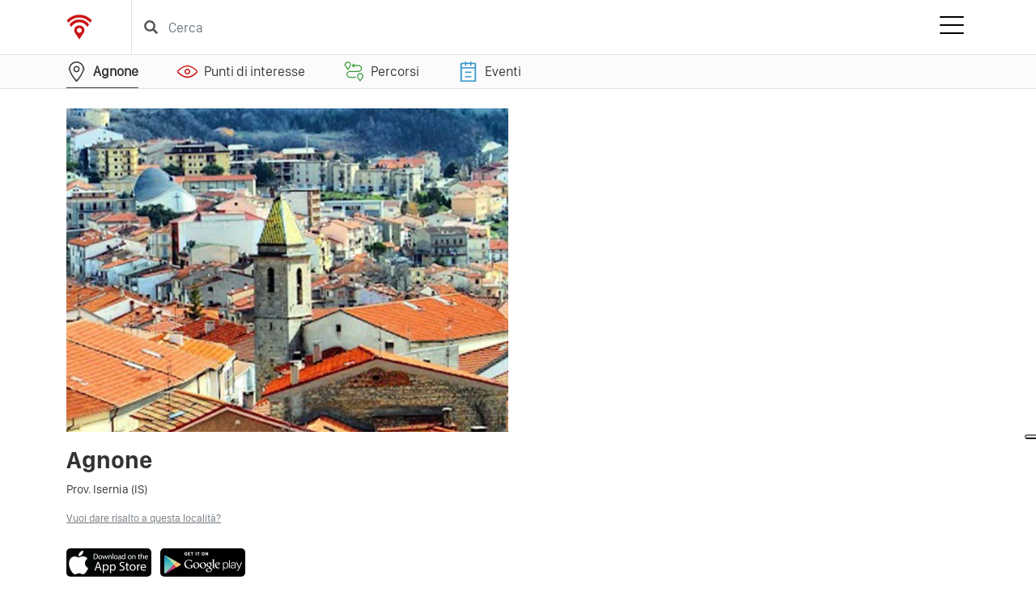

--- FILE ---
content_type: text/html; charset=utf-8
request_url: https://touristofficeapp.com/it/agnone
body_size: 21745
content:


<!DOCTYPE html>
<html class="Chrome 131 ifw-visible" lang="it" ng-app="TO-App">
<head>
    <meta http-equiv="X-UA-Compatible" content="IE=Edge,chrome=1" />
    <meta http-equiv="content-type" content="text/html; charset=utf-8" />
    <meta name="viewport" content="width=device-width, initial-scale=1, maximum-scale=1, user-scalable=no">
    
        <title>Agnone vicino a Isernia | Tourist Office App</title>
            <meta name="description" content="Visita Agnone in provincia di Isernia. I siti, i punti di interesse, i percorsi, gli eventi e i suggerimenti per il tuo soggiorno. Organizza la tua vacanza con l&#39;aiuto dell&#39; app Tourist Office App per dispositivi iPhone ed Android. Utilizza l&#39;app per scoprire l&#39;offerta turistica di questa meravigliosa localit&#224;." />
            <link rel="canonical" href="https://touristofficeapp.com/it/agnone" />
            <meta property="og:url" content="https://touristofficeapp.com/it/agnone" />
            <meta property="og:locale" content="it-IT">
            <meta property="og:type" content="website">
            <meta property="og:title" content="Agnone vicino a Isernia" />
            <meta property="og:image" content="https://toproduction.blob.core.windows.net/images/859a51e9-42be-4da1-2450-08d5afdcfc89.jpeg" />
            <meta property="og:description" content="Visita Agnone in provincia di Isernia. I siti, i punti di interesse, i percorsi, gli eventi e i suggerimenti per il tuo soggiorno. Organizza la tua vacanza con l&#39;aiuto dell&#39; app Tourist Office App per dispositivi iPhone ed Android. Utilizza l&#39;app per scoprire l&#39;offerta turistica di questa meravigliosa localit&#224;." />
        <meta property="og:site_name" content="Tourist Office App" />



            <link rel="shortcut icon" href="/media/vyvcdba1/logo-tof-mini.png?width=32&height=32" type="image/png" />
        <link rel="apple-touch-icon" sizes="57x57" href="/media/vyvcdba1/logo-tof-mini.png?width=57&height=57">
        <link rel="apple-touch-icon" sizes="60x60" href="/media/vyvcdba1/logo-tof-mini.png?width=60&height=60">
        <link rel="apple-touch-icon" sizes="72x72" href="/media/vyvcdba1/logo-tof-mini.png?width=72&height=72">
        <link rel="apple-touch-icon" sizes="76x76" href="/media/vyvcdba1/logo-tof-mini.png?width=76&height=76">
        <link rel="apple-touch-icon" sizes="114x114" href="/media/co0f1jjw/favicon-to.jpg?width=114&height=114">
        <link rel="apple-touch-icon" sizes="120x120" href="/media/co0f1jjw/favicon-to.jpg?width=120&height=120">
        <link rel="apple-touch-icon" sizes="144x144" href="/media/co0f1jjw/favicon-to.jpg?width=144&height=144">
        <link rel="apple-touch-icon" sizes="152x152" href="/media/co0f1jjw/favicon-to.jpg?width=152&height=152">
        <link rel="apple-touch-icon" sizes="180x180" href="/media/co0f1jjw/favicon-to.jpg?width=180&height=180">
        <link rel="icon" type="image/png" href="/media/vyvcdba1/logo-tof-mini.png?width=16&height=16" sizes="16x16">
        <link rel="icon" type="image/png" href="/media/vyvcdba1/logo-tof-mini.png?width=32&height=32" sizes="32x32">
        <link rel="icon" type="image/png" href="/media/co0f1jjw/favicon-to.jpg?width=96&height=96" sizes="96x96">
        <link rel="icon" type="image/png" href="/media/co0f1jjw/favicon-to.jpg?width=192&height=192" sizes="192x192">
        <meta name="msapplication-square70x70logo" content="/media/vyvcdba1/logo-tof-mini.png?width=70&height=70" />
        <meta name="msapplication-square150x150logo" content="/media/co0f1jjw/favicon-to.jpg?width=150&height=150" />
        <meta name="msapplication-square310x310logo" content="/media/co0f1jjw/favicon-to.jpg?width=310&height=310" />

    <link rel="preconnect" href="https://fonts.googleapis.com" crossorigin>
    <link rel="preconnect" href="https://fonts.gstatic.com" crossorigin>
    
    
    <link href="/DependencyHandler.axd?s=L0Nzcy9ib290c3RyYXAtdGhlbWluZy5jc3M7&amp;t=Css&amp;cdv=555043066" type="text/css" rel="stylesheet"/><link href="https://cdnjs.cloudflare.com/ajax/libs/font-awesome/5.15.4/css/all.min.css" type="text/css" rel="stylesheet"/><link href="https://cdn.jsdelivr.net/jquery.jssocials/1.4.0/jssocials.css" type="text/css" rel="stylesheet"/><link href="/DependencyHandler.axd?s=[base64]&amp;t=Css&amp;cdv=555043066" type="text/css" rel="stylesheet"/>
<!-- Google Tag Manager -->
<script type="text/plain" class="_iub_cs_activate" data-iub-purposes="2">(function(w,d,s,l,i){w[l]=w[l]||[];w[l].push({'gtm.start':
new Date().getTime(),event:'gtm.js'});var f=d.getElementsByTagName(s)[0],
j=d.createElement(s),dl=l!='dataLayer'?'&l='+l:'';j.async=true;j.src=
'https://www.googletagmanager.com/gtm.js?id='+i+dl;f.parentNode.insertBefore(j,f);
})(window,document,'script','dataLayer','GTM-N88D7DS');</script>
<!-- End Google Tag Manager -->
</head>
<body class="" ng-cloak>
<!-- Google Tag Manager (noscript) -->
<noscript><iframe  class="_iub_cs_activate" data-iub-purposes="2" suppressedsrc="https://www.googletagmanager.com/ns.html?id=GTM-N88D7DS"
height="0" width="0" style="display:none;visibility:hidden"></iframe></noscript>
<!-- End Google Tag Manager (noscript) -->    

<header id="Header" class="position-sticky" style="z-index:99999;">
    <nav class="navbar navbar-expand-xxl navbar-light justify-content-between w-100 py-0 bg-white border-bottom">
        <div class="d-flex container-fluid container-lg inner-header">
            <a class="col flex-grow-0 link-home py-3" href="/it/">
                    <img class="d-none d-xl-inline" src="/Images/Loghi/logo-tof-mini.png" alt="" />
                    <img class="d-inline d-xl-none" src="/Images/Loghi/logo-tof-retina.png" width="106" alt="" />
            </a>
                <div class="search-top vw-100 flex-grow-1 order-1 order-xl-0 col-xs-12 col-xl ms-n3 me-n3 ms-xl-5 me-xl-3 py-1 py-xl-3">
                    
<div id="SearchTypeAhead" class="search container px-0" ng-controller="SearchController as ctrl">
    <input type="text" ng-model="asyncSelected" placeholder="Cerca"
           uib-typeahead="address.Name for address in searchEntityByText($viewValue) | limitTo:10"
           typeahead-loading="loadingLocations" typeahead-min-length="3"
           typeahead-no-results="noResults" typeahead-template-url="SearchTypeAhead.html" class="form-control"
           typeahead-on-select="onSelect($item, $event)" typeahead-wait-ms="100" ng-init="inputLang = 'it'">
    
    <div ng-show="noResults" class="no-results">
        <i class="fa fa-frown mx-2"></i><span>Nessun risultato</span>
    </div>
    <div id="Loading" ng-show="searchLoading" class="d-flex align-items-center justify-content-center">
        <img src="/Images/animazione-TO.gif" style="height: 150px;max-height:50vw;border-radius: 50%;border: 2em solid white;box-sizing: content-box;" />
    </div>
</div>
                </div>
            <button class="navbar-toggler border-0 me-n2 mr-xl-n3 hamburger hamburger--spring" type="button" data-bs-toggle="collapse" data-bs-target="#NavbarMainMenu" aria-controls="NavbarMainMenu" aria-expanded="false" aria-label="Toggle navigation">
                <span class="hamburger-box">
                    <span class="hamburger-inner"></span>
                </span>
            </button>
            <div class="col py-3 flex-grow-0 justify-content-end collapse navbar-collapse border-top" id="NavbarMainMenu">
                <ul class="navbar-nav">
                            <li class="nav-item">
                                <a class="nav-link px-xl-2 px-xxl-3 px-xxxl-4" href="/it/mobile-app/">Mobile App</a>
                            </li>
                            <li class="nav-item">
                                <a class="nav-link px-xl-2 px-xxl-3 px-xxxl-4" href="/it/come-funziona/">Come Funziona</a>
                            </li>
                            <li class="nav-item">
                                <a class="nav-link px-xl-2 px-xxl-3 px-xxxl-4" href="/it/materiale-promozionale/">Materiale promozionale</a>
                            </li>
                            <li class="nav-item">
                                <a class="nav-link px-xl-2 px-xxl-3 px-xxxl-4" href="/it/turismo-nei-borghi/">Turismo nei borghi</a>
                            </li>
                            <li class="nav-item">
                                <a class="nav-link px-xl-2 px-xxl-3 px-xxxl-4" href="/it/press/">Press</a>
                            </li>
                            <li class="nav-item">
                                <a class="nav-link px-xl-2 px-xxl-3 px-xxxl-4" href="/it/contatti/">Contatti</a>
                            </li>
                                                        </ul>
            </div>
        </div>
    </nav>
</header>
    

<script>
    window.tuttiElementi = {"PuntoDiInteresse":[{"ImageUrl":"https://toproduction.blob.core.windows.net/images/","UrlByLang":{"it":"","en":""},"Id":"5966dce0-88dc-40a4-f416-08d3bd2dbd17","Type":1,"IsNeighbor":true,"Category":"Architettonici","CategoryText":"Architettonici","CategoryNiceName":"architettonici","CategoryId":"d3413ca5-c26e-479b-dabf-08d3375fc375","CategoryImage":null,"CategoryImageByte":null,"ImageId":"41cb54f9-7432-40fa-16ef-08d3bd2dbffb","ImageExtension":"jpeg","ImageFilename":"https://toproduction.blob.core.windows.net/images/41cb54f9-7432-40fa-16ef-08d3bd2dbffb.jpeg","Address":{"City":"Isernia","CAP":"86170","Province":"Isernia","ShortProvince":"IS","Address":"Piazza S.Pietro Celestino V","Latitude":"41,592001144","Longitude":"14,228832115"},"Phone":null,"Email":null,"Website":null,"InsertedBy":"Tourist Office","Name":"Fontana Fraterna","DistanceKm":28.378795623779297,"Timetable":{"Monday":"","Tuesday":"","Wednesday":"","Thursday":"","Friday":"","Saturday":"","Sunday":""},"IsForFamily":false,"PathLength":0.0,"PathDurationMinutes":0,"PathPositiveGap":0,"PathNegativeGap":0,"PathPoints":null,"PathMaxAltitude":0.0,"PathMinAltitude":0.0,"PathDifficulty":0.0,"PathDifficultyType":0,"EventStartDate":"0001-01-01T00:00:00","EventEndDate":"0001-01-01T00:00:00"},{"ImageUrl":"https://toproduction.blob.core.windows.net/images/","UrlByLang":{"it":"","en":""},"Id":"6b4ad4f1-e4d5-4803-b5c8-08d3fce1fa05","Type":1,"IsNeighbor":true,"Category":"Castelli","CategoryText":"Castelli","CategoryNiceName":"castelli","CategoryId":"f017939d-f22e-4415-dabc-08d3375fc375","CategoryImage":null,"CategoryImageByte":null,"ImageId":"8c3c62de-2dd2-4ddd-e457-08d3fce2b987","ImageExtension":"jpeg","ImageFilename":"https://toproduction.blob.core.windows.net/images/8c3c62de-2dd2-4ddd-e457-08d3fce2b987.jpeg","Address":{"City":"Roccascalegna","CAP":"66040","Province":"Chieti","ShortProvince":"CH","Address":"Piazza Umberto I","Latitude":"42,062612941","Longitude":"14,304939672"},"Phone":"3358767589","Email":"castellomedievaleroccascalegna@gmail.com","Website":"http://www.castelloroccascalegna.com/","InsertedBy":"Tourist Office","Name":"Castello Medievale di Roccascalegna","DistanceKm":28.412174224853516,"Timetable":{"Monday":"Chiuso","Tuesday":"Chiuso","Wednesday":"Chiuso","Thursday":"Chiuso","Friday":"Chiuso","Saturday":"10.00 - 13.00,   15.00 - 18.00","Sunday":"10.00 - 13.00,   15.00 - 18.00"},"IsForFamily":false,"PathLength":0.0,"PathDurationMinutes":0,"PathPositiveGap":0,"PathNegativeGap":0,"PathPoints":null,"PathMaxAltitude":0.0,"PathMinAltitude":0.0,"PathDifficulty":0.0,"PathDifficultyType":0,"EventStartDate":"0001-01-01T00:00:00","EventEndDate":"0001-01-01T00:00:00"},{"ImageUrl":"https://toproduction.blob.core.windows.net/images/","UrlByLang":{"it":"","en":""},"Id":"1bdea7ce-a68f-48fd-c10c-08d4a1a2475c","Type":1,"IsNeighbor":true,"Category":"Musei","CategoryText":"Musei","CategoryNiceName":"musei","CategoryId":"444b3cd8-35cb-4aa9-dab9-08d3375fc375","CategoryImage":null,"CategoryImageByte":null,"ImageId":"6bb3ad1f-039c-4a66-2f0c-08d4b6e83fc3","ImageExtension":"jpeg","ImageFilename":"https://toproduction.blob.core.windows.net/images/6bb3ad1f-039c-4a66-2f0c-08d4b6e83fc3.jpeg","Address":{"City":"Castel di Sangro","CAP":"67031","Province":"L'Aquila","ShortProvince":"AQ","Address":"Contrada della Maddalena","Latitude":"41,784336000","Longitude":"14,108263000"},"Phone":"0864840826","Email":"archeoclub@email.it","Website":"http://www.altosangro.com/museoaufidenate","InsertedBy":"Ministero dei beni e delle attività culturali e del turismo","Name":"Museo civico aufidenate","DistanceKm":29.656902313232422,"Timetable":{"Monday":"","Tuesday":"","Wednesday":"","Thursday":"","Friday":"","Saturday":"","Sunday":""},"IsForFamily":false,"PathLength":0.0,"PathDurationMinutes":0,"PathPositiveGap":0,"PathNegativeGap":0,"PathPoints":null,"PathMaxAltitude":0.0,"PathMinAltitude":0.0,"PathDifficulty":0.0,"PathDifficultyType":0,"EventStartDate":"0001-01-01T00:00:00","EventEndDate":"0001-01-01T00:00:00"},{"ImageUrl":"https://toproduction.blob.core.windows.net/images/","UrlByLang":{"it":"","en":""},"Id":"e3b9adcd-5b40-4e58-dc96-08d496002ac8","Type":1,"IsNeighbor":true,"Category":"Naturalistici","CategoryText":"Naturalistici","CategoryNiceName":"naturalistici","CategoryId":"20772f02-5abe-4cbf-dabd-08d3375fc375","CategoryImage":null,"CategoryImageByte":null,"ImageId":"9cfad3a8-b595-4321-2e3d-08d496012735","ImageExtension":"jpeg","ImageFilename":"https://toproduction.blob.core.windows.net/images/9cfad3a8-b595-4321-2e3d-08d496012735.jpeg","Address":{"City":"Castel di Sangro","CAP":"67031","Province":"L'Aquila","ShortProvince":"AQ","Address":"Strada Statale 17","Latitude":"41,729849642","Longitude":"14,096789360"},"Phone":"0864843162","Email":null,"Website":null,"InsertedBy":"Tourist Office","Name":"Bioparco faunistico d'Abruzzo","DistanceKm":31.966127395629883,"Timetable":{"Monday":"","Tuesday":"","Wednesday":"","Thursday":"","Friday":"","Saturday":"","Sunday":""},"IsForFamily":false,"PathLength":0.0,"PathDurationMinutes":0,"PathPositiveGap":0,"PathNegativeGap":0,"PathPoints":null,"PathMaxAltitude":0.0,"PathMinAltitude":0.0,"PathDifficulty":0.0,"PathDifficultyType":0,"EventStartDate":"0001-01-01T00:00:00","EventEndDate":"0001-01-01T00:00:00"},{"ImageUrl":"https://toproduction.blob.core.windows.net/images/","UrlByLang":{"it":"","en":""},"Id":"c2c5b5cf-d4d4-4fbe-341b-08d3d623a950","Type":1,"IsNeighbor":true,"Category":"Castelli","CategoryText":"Castelli","CategoryNiceName":"castelli","CategoryId":"f017939d-f22e-4415-dabc-08d3375fc375","CategoryImage":null,"CategoryImageByte":null,"ImageId":"5400383d-96e1-400a-a928-08d3d62207eb","ImageExtension":"jpeg","ImageFilename":"https://toproduction.blob.core.windows.net/images/5400383d-96e1-400a-a928-08d3d62207eb.jpeg","Address":{"City":"Oratino","CAP":"86010","Province":"Campobasso","ShortProvince":"CB","Address":"Contrada Rocca, Strada Provinciale 41 Garibaldi","Latitude":"41,596868100","Longitude":"14,577091500"},"Phone":"0874 38418","Email":null,"Website":null,"InsertedBy":"Tourist Office","Name":"Rocca di Oratino","DistanceKm":32.099319458007812,"Timetable":{"Monday":"","Tuesday":"","Wednesday":"","Thursday":"","Friday":"","Saturday":"","Sunday":""},"IsForFamily":false,"PathLength":0.0,"PathDurationMinutes":0,"PathPositiveGap":0,"PathNegativeGap":0,"PathPoints":null,"PathMaxAltitude":0.0,"PathMinAltitude":0.0,"PathDifficulty":0.0,"PathDifficultyType":0,"EventStartDate":"0001-01-01T00:00:00","EventEndDate":"0001-01-01T00:00:00"},{"ImageUrl":"https://toproduction.blob.core.windows.net/images/","UrlByLang":{"it":"","en":""},"Id":"77fec555-a9c6-40f8-c0f1-08d4a1a2475c","Type":1,"IsNeighbor":true,"Category":"Musei","CategoryText":"Musei","CategoryNiceName":"musei","CategoryId":"444b3cd8-35cb-4aa9-dab9-08d3375fc375","CategoryImage":null,"CategoryImageByte":null,"ImageId":"316e985f-c709-4f43-15db-08d4d35ebd0a","ImageExtension":"jpeg","ImageFilename":"https://toproduction.blob.core.windows.net/images/316e985f-c709-4f43-15db-08d4d35ebd0a.jpeg","Address":{"City":"Palena","CAP":"66017","Province":"Chieti","ShortProvince":"CH","Address":"Via Sant'Antonio, 5","Latitude":"41,984074000","Longitude":"14,138778000"},"Phone":"087 2918951","Email":"museo@virgilio.it","Website":"","InsertedBy":"Ministero dei beni e delle attività culturali e del turismo","Name":"Museo dell'orso marsicano \"MOM\"","DistanceKm":32.264747619628906,"Timetable":{"Monday":"","Tuesday":"","Wednesday":"","Thursday":"","Friday":"","Saturday":"","Sunday":""},"IsForFamily":false,"PathLength":0.0,"PathDurationMinutes":0,"PathPositiveGap":0,"PathNegativeGap":0,"PathPoints":null,"PathMaxAltitude":0.0,"PathMinAltitude":0.0,"PathDifficulty":0.0,"PathDifficultyType":0,"EventStartDate":"0001-01-01T00:00:00","EventEndDate":"0001-01-01T00:00:00"},{"ImageUrl":"https://toproduction.blob.core.windows.net/images/","UrlByLang":{"it":"","en":""},"Id":"e8e7db15-0c5b-4a35-dc95-08d496002ac8","Type":1,"IsNeighbor":true,"Category":"Chiese","CategoryText":"Chiese","CategoryNiceName":"chiese","CategoryId":"728ecd7f-2674-4fba-dab7-08d3375fc375","CategoryImage":null,"CategoryImageByte":null,"ImageId":"793bc8fc-089f-475b-2e3c-08d496012735","ImageExtension":"jpeg","ImageFilename":"https://toproduction.blob.core.windows.net/images/793bc8fc-089f-475b-2e3c-08d496012735.jpeg","Address":{"City":"Roccaraso","CAP":"67037","Province":"L'Aquila","ShortProvince":"AQ","Address":"Via Aremogna","Latitude":"41,841559833","Longitude":"14,061620235"},"Phone":"","Email":"info@roccarasoturismo.it","Website":"http://www.roccarasoturismo.it/it/index.php?option=com_k2&view=item&id=402:sacrario-monte-zurrone&Itemid=383","InsertedBy":"Tourist Office","Name":"Sacrario del Monte Zurrone","DistanceKm":34.907543182373047,"Timetable":{"Monday":"","Tuesday":"","Wednesday":"","Thursday":"","Friday":"","Saturday":"","Sunday":""},"IsForFamily":false,"PathLength":0.0,"PathDurationMinutes":0,"PathPositiveGap":0,"PathNegativeGap":0,"PathPoints":null,"PathMaxAltitude":0.0,"PathMinAltitude":0.0,"PathDifficulty":0.0,"PathDifficultyType":0,"EventStartDate":"0001-01-01T00:00:00","EventEndDate":"0001-01-01T00:00:00"},{"ImageUrl":"https://toproduction.blob.core.windows.net/images/","UrlByLang":{"it":"","en":""},"Id":"561f2859-b0e7-4551-7081-08d3d56d1b60","Type":1,"IsNeighbor":true,"Category":"Musei","CategoryText":"Musei","CategoryNiceName":"musei","CategoryId":"444b3cd8-35cb-4aa9-dab9-08d3375fc375","CategoryImage":null,"CategoryImageByte":null,"ImageId":"cc55f772-ba8b-4321-b7b8-08d3d56d22ab","ImageExtension":"jpeg","ImageFilename":"https://toproduction.blob.core.windows.net/images/cc55f772-ba8b-4321-b7b8-08d3d56d22ab.jpeg","Address":{"City":"Pescocostanzo","CAP":"67033","Province":"L'Aquila","ShortProvince":"AQ","Address":"Piazza Municipio","Latitude":"41,890208500","Longitude":"14,065599000"},"Phone":null,"Email":null,"Website":null,"InsertedBy":"Tourist Office","Name":"Palazzo Fanzago","DistanceKm":35.393154144287109,"Timetable":{"Monday":"","Tuesday":"","Wednesday":"","Thursday":"","Friday":"","Saturday":"","Sunday":""},"IsForFamily":false,"PathLength":0.0,"PathDurationMinutes":0,"PathPositiveGap":0,"PathNegativeGap":0,"PathPoints":null,"PathMaxAltitude":0.0,"PathMinAltitude":0.0,"PathDifficulty":0.0,"PathDifficultyType":0,"EventStartDate":"0001-01-01T00:00:00","EventEndDate":"0001-01-01T00:00:00"},{"ImageUrl":"https://toproduction.blob.core.windows.net/images/","UrlByLang":{"it":"","en":""},"Id":"c1b8f516-75d1-4a11-ce13-08d4a1a2475c","Type":1,"IsNeighbor":true,"Category":"Architettonici","CategoryText":"Architettonici","CategoryNiceName":"architettonici","CategoryId":"d3413ca5-c26e-479b-dabf-08d3375fc375","CategoryImage":null,"CategoryImageByte":null,"ImageId":"27c59bc6-6c09-42bb-f04f-08d4ad514fc1","ImageExtension":"jpeg","ImageFilename":"https://toproduction.blob.core.windows.net/images/27c59bc6-6c09-42bb-f04f-08d4ad514fc1.jpeg","Address":{"City":"Civitacampomarano","CAP":"86030","Province":"Campobasso","ShortProvince":"CB","Address":"Vincenzo Cuoco , 2","Latitude":"41,780420206","Longitude":"14,691266814"},"Phone":"+39 0874 431352","Email":"pm-mol@beniculturali.it","Website":"http://www.musei.molise.beniculturali.it","InsertedBy":"Ministero dei beni e delle attività culturali e del turismo","Name":"Castello di Civitacampomarano","DistanceKm":35.417213439941406,"Timetable":{"Monday":"","Tuesday":"","Wednesday":"","Thursday":"","Friday":"","Saturday":"","Sunday":""},"IsForFamily":false,"PathLength":0.0,"PathDurationMinutes":0,"PathPositiveGap":0,"PathNegativeGap":0,"PathPoints":null,"PathMaxAltitude":0.0,"PathMinAltitude":0.0,"PathDifficulty":0.0,"PathDifficultyType":0,"EventStartDate":"0001-01-01T00:00:00","EventEndDate":"0001-01-01T00:00:00"},{"ImageUrl":"https://toproduction.blob.core.windows.net/images/","UrlByLang":{"it":"","en":""},"Id":"301eb626-e3e0-41f9-ce25-08d4a1a2475c","Type":1,"IsNeighbor":true,"Category":"Siti archeologici","CategoryText":"Siti archeologici","CategoryNiceName":"siti-archeologici","CategoryId":"4dd159a8-2e75-452c-dabe-08d3375fc375","CategoryImage":null,"CategoryImageByte":null,"ImageId":"3fddd585-7d60-47d2-5181-08d4a12adcfa","ImageExtension":"jpeg","ImageFilename":"https://toproduction.blob.core.windows.net/images/3fddd585-7d60-47d2-5181-08d4a12adcfa.jpeg","Address":{"City":"Castel San Vincenzo","CAP":"86071","Province":"Isernia","ShortProvince":"IS","Address":"Rocchetta a Volturno, Strada Statale 158","Latitude":"41,650090000","Longitude":"14,083868000"},"Phone":"+39 0874 1865234","Email":"pm-mol@beniculturali.it","Website":"http://www.musei.molise.beniculturali.it","InsertedBy":"Ministero dei beni e delle attività culturali e del turismo","Name":"Complesso monumentale di San Vincenzo al Volturno","DistanceKm":36.5025520324707,"Timetable":{"Monday":"","Tuesday":"","Wednesday":"","Thursday":"","Friday":"","Saturday":"","Sunday":""},"IsForFamily":false,"PathLength":0.0,"PathDurationMinutes":0,"PathPositiveGap":0,"PathNegativeGap":0,"PathPoints":null,"PathMaxAltitude":0.0,"PathMinAltitude":0.0,"PathDifficulty":0.0,"PathDifficultyType":0,"EventStartDate":"0001-01-01T00:00:00","EventEndDate":"0001-01-01T00:00:00"},{"ImageUrl":"https://toproduction.blob.core.windows.net/images/","UrlByLang":{"it":"","en":""},"Id":"0110a5b4-c75e-416f-dc94-08d496002ac8","Type":1,"IsNeighbor":true,"Category":"Chiese","CategoryText":"Chiese","CategoryNiceName":"chiese","CategoryId":"728ecd7f-2674-4fba-dab7-08d3375fc375","CategoryImage":null,"CategoryImageByte":null,"ImageId":"c99923c8-a27f-4583-2e3b-08d496012735","ImageExtension":"jpeg","ImageFilename":"https://toproduction.blob.core.windows.net/images/c99923c8-a27f-4583-2e3b-08d496012735.jpeg","Address":{"City":"Rivisondoli","CAP":"67036","Province":"L'Aquila","ShortProvince":"AQ","Address":"Strada Provinciale 56","Latitude":"41,865725799","Longitude":"14,047479630"},"Phone":null,"Email":null,"Website":null,"InsertedBy":"Tourist Office","Name":"Santuario della Madonna della Portella","DistanceKm":36.81671142578125,"Timetable":{"Monday":"","Tuesday":"","Wednesday":"","Thursday":"","Friday":"","Saturday":"","Sunday":""},"IsForFamily":false,"PathLength":0.0,"PathDurationMinutes":0,"PathPositiveGap":0,"PathNegativeGap":0,"PathPoints":null,"PathMaxAltitude":0.0,"PathMinAltitude":0.0,"PathDifficulty":0.0,"PathDifficultyType":0,"EventStartDate":"0001-01-01T00:00:00","EventEndDate":"0001-01-01T00:00:00"},{"ImageUrl":"https://toproduction.blob.core.windows.net/images/","UrlByLang":{"it":"","en":""},"Id":"bf596837-7b39-49dd-ce31-08d4a1a2475c","Type":1,"IsNeighbor":true,"Category":"Siti archeologici","CategoryText":"Siti archeologici","CategoryNiceName":"siti-archeologici","CategoryId":"4dd159a8-2e75-452c-dabe-08d3375fc375","CategoryImage":null,"CategoryImageByte":null,"ImageId":"ad867f3c-1246-4ad6-5188-08d4a12adcfa","ImageExtension":"jpeg","ImageFilename":"https://toproduction.blob.core.windows.net/images/ad867f3c-1246-4ad6-5188-08d4a12adcfa.jpeg","Address":{"City":"Rocchetta a Volturno","CAP":"86070","Province":"Isernia","ShortProvince":"IS","Address":"San Vincenzo al Volturno","Latitude":"41,628740000","Longitude":"14,091198000"},"Phone":"0865955246","Email":"sba-mol@beniculturali.it","Website":"http://archeologicamolise.beniculturali.it/index.php?it/184/s-vincenzo-al-volturno-labbazia","InsertedBy":"Ministero dei beni e delle attività culturali e del turismo","Name":"Abbazia di San Vincenzo al Volturno","DistanceKm":36.938793182373047,"Timetable":{"Monday":"","Tuesday":"","Wednesday":"","Thursday":"","Friday":"","Saturday":"","Sunday":""},"IsForFamily":false,"PathLength":0.0,"PathDurationMinutes":0,"PathPositiveGap":0,"PathNegativeGap":0,"PathPoints":null,"PathMaxAltitude":0.0,"PathMinAltitude":0.0,"PathDifficulty":0.0,"PathDifficultyType":0,"EventStartDate":"0001-01-01T00:00:00","EventEndDate":"0001-01-01T00:00:00"},{"ImageUrl":"https://toproduction.blob.core.windows.net/images/","UrlByLang":{"it":"","en":""},"Id":"0a7d0180-f42e-41e1-ce2d-08d4a1a2475c","Type":1,"IsNeighbor":true,"Category":"Castelli","CategoryText":"Castelli","CategoryNiceName":"castelli","CategoryId":"f017939d-f22e-4415-dabc-08d3375fc375","CategoryImage":null,"CategoryImageByte":null,"ImageId":"1bab78e8-2860-4008-5184-08d4a12adcfa","ImageExtension":"jpeg","ImageFilename":"https://toproduction.blob.core.windows.net/images/1bab78e8-2860-4008-5184-08d4a12adcfa.jpeg","Address":{"City":"Monteroduni","CAP":"86075","Province":"Isernia","ShortProvince":"IS","Address":"Via Principe Pignatelli, 1","Latitude":"41,522250000","Longitude":"14,177135000"},"Phone":"0865491531","Email":"info@monteroduni.eu","Website":"http://www.monteroduni.eu/castello-pignatelli.html","InsertedBy":"Ministero dei beni e delle attività culturali e del turismo","Name":"Castello Pignatelli","DistanceKm":37.835411071777344,"Timetable":{"Monday":"","Tuesday":"","Wednesday":"","Thursday":"","Friday":"","Saturday":"","Sunday":""},"IsForFamily":false,"PathLength":0.0,"PathDurationMinutes":0,"PathPositiveGap":0,"PathNegativeGap":0,"PathPoints":null,"PathMaxAltitude":0.0,"PathMinAltitude":0.0,"PathDifficulty":0.0,"PathDifficultyType":0,"EventStartDate":"0001-01-01T00:00:00","EventEndDate":"0001-01-01T00:00:00"},{"ImageUrl":"https://toproduction.blob.core.windows.net/images/","UrlByLang":{"it":"","en":""},"Id":"fcf96552-069a-4aa9-b5c7-08d3fce1fa05","Type":1,"IsNeighbor":true,"Category":"Chiese","CategoryText":"Chiese","CategoryNiceName":"chiese","CategoryId":"728ecd7f-2674-4fba-dab7-08d3375fc375","CategoryImage":null,"CategoryImageByte":null,"ImageId":"82919423-bbf1-448f-e456-08d3fce2b987","ImageExtension":"jpeg","ImageFilename":"https://toproduction.blob.core.windows.net/images/82919423-bbf1-448f-e456-08d3fce2b987.jpeg","Address":{"City":"L'Aquila","CAP":"67033, Pescocostanzo  (AQ)","Province":"L'Aquila","ShortProvince":"AQ","Address":"Via del Colle","Latitude":"41,946696844","Longitude":"14,031163752"},"Phone":null,"Email":null,"Website":"","InsertedBy":"Tourist Office","Name":"Eremo di Sant'Antonio","DistanceKm":40.914764404296875,"Timetable":{"Monday":"","Tuesday":"","Wednesday":"","Thursday":"","Friday":"","Saturday":"","Sunday":""},"IsForFamily":false,"PathLength":0.0,"PathDurationMinutes":0,"PathPositiveGap":0,"PathNegativeGap":0,"PathPoints":null,"PathMaxAltitude":0.0,"PathMinAltitude":0.0,"PathDifficulty":0.0,"PathDifficultyType":0,"EventStartDate":"0001-01-01T00:00:00","EventEndDate":"0001-01-01T00:00:00"},{"ImageUrl":"https://toproduction.blob.core.windows.net/images/","UrlByLang":{"it":"","en":""},"Id":"cc3cb5b1-e1c9-4be3-f415-08d3bd2dbd17","Type":1,"IsNeighbor":true,"Category":"Castelli","CategoryText":"Castelli","CategoryNiceName":"castelli","CategoryId":"f017939d-f22e-4415-dabc-08d3375fc375","CategoryImage":null,"CategoryImageByte":null,"ImageId":"05806d67-8bc8-426c-16f2-08d3bd2dbffb","ImageExtension":"jpeg","ImageFilename":"https://toproduction.blob.core.windows.net/images/05806d67-8bc8-426c-16f2-08d3bd2dbffb.jpeg","Address":{"City":"Campobasso","CAP":"86100","Province":"Campobasso","ShortProvince":"CB","Address":"Viale delle Rimembranze","Latitude":"41,563379820","Longitude":"14,655521268"},"Phone":null,"Email":null,"Website":null,"InsertedBy":"Tourist Office","Name":"Castello Monforte","DistanceKm":40.959022521972656,"Timetable":{"Monday":"09.00 - 13.00,   16.00 - 20.00","Tuesday":"09.00 - 13.00,   16.00 - 20.00","Wednesday":"09.00 - 13.00,   16.00 - 20.00","Thursday":"09.00 - 13.00,   16.00 - 20.00","Friday":"09.00 - 13.00,   16.00 - 20.00","Saturday":"09.00 - 13.00,   16.00 - 20.00","Sunday":"09.00 - 13.00,   16.00 - 20.00"},"IsForFamily":false,"PathLength":0.0,"PathDurationMinutes":0,"PathPositiveGap":0,"PathNegativeGap":0,"PathPoints":null,"PathMaxAltitude":0.0,"PathMinAltitude":0.0,"PathDifficulty":0.0,"PathDifficultyType":0,"EventStartDate":"0001-01-01T00:00:00","EventEndDate":"0001-01-01T00:00:00"},{"ImageUrl":"https://toproduction.blob.core.windows.net/images/","UrlByLang":{"it":"","en":""},"Id":"4190f385-2b6e-46e3-c0ef-08d4a1a2475c","Type":1,"IsNeighbor":true,"Category":"Musei","CategoryText":"Musei","CategoryNiceName":"musei","CategoryId":"444b3cd8-35cb-4aa9-dab9-08d3375fc375","CategoryImage":null,"CategoryImageByte":null,"ImageId":"b943395f-9502-4cd1-46ae-08d4a12adcfa","ImageExtension":"jpeg","ImageFilename":"https://toproduction.blob.core.windows.net/images/b943395f-9502-4cd1-46ae-08d4a12adcfa.jpeg","Address":{"City":"Ortona","CAP":"66034","Province":"Chieti","ShortProvince":"CH","Address":"Corso Matteotti","Latitude":"42,216022000","Longitude":"14,390830000"},"Phone":"0859066310","Email":"info@istitutonazionaletostiano.org","Website":"http://www.istitutonazionaletostiano.org","InsertedBy":"Ministero dei beni e delle attività culturali e del turismo","Name":"Museo musicale d'Abruzzo archivio F. P. Tosti - Palazzo Corvo","DistanceKm":43.9156494140625,"Timetable":{"Monday":"","Tuesday":"","Wednesday":"","Thursday":"","Friday":"","Saturday":"","Sunday":""},"IsForFamily":false,"PathLength":0.0,"PathDurationMinutes":0,"PathPositiveGap":0,"PathNegativeGap":0,"PathPoints":null,"PathMaxAltitude":0.0,"PathMinAltitude":0.0,"PathDifficulty":0.0,"PathDifficultyType":0,"EventStartDate":"0001-01-01T00:00:00","EventEndDate":"0001-01-01T00:00:00"},{"ImageUrl":"https://toproduction.blob.core.windows.net/images/","UrlByLang":{"it":"","en":""},"Id":"b1c89995-1f43-42cd-7082-08d3d56d1b60","Type":1,"IsNeighbor":true,"Category":"Chiese","CategoryText":"Chiese","CategoryNiceName":"chiese","CategoryId":"728ecd7f-2674-4fba-dab7-08d3375fc375","CategoryImage":null,"CategoryImageByte":null,"ImageId":"a574df00-e0f1-4e1f-b7b9-08d3d56d22ab","ImageExtension":"jpeg","ImageFilename":"https://toproduction.blob.core.windows.net/images/a574df00-e0f1-4e1f-b7b9-08d3d56d22ab.jpeg","Address":{"City":"Guardiagrele","CAP":"66016","Province":"Chieti","ShortProvince":"CH","Address":"Piazza S. Maria Maggiore, 1","Latitude":"42,190661190","Longitude":"14,221788878"},"Phone":"0871 82117","Email":null,"Website":null,"InsertedBy":"Tourist Office","Name":"Chiesa S. Maria Maggiore","DistanceKm":44.500328063964844,"Timetable":{"Monday":"","Tuesday":"","Wednesday":"","Thursday":"","Friday":"","Saturday":"","Sunday":""},"IsForFamily":false,"PathLength":0.0,"PathDurationMinutes":0,"PathPositiveGap":0,"PathNegativeGap":0,"PathPoints":null,"PathMaxAltitude":0.0,"PathMinAltitude":0.0,"PathDifficulty":0.0,"PathDifficultyType":0,"EventStartDate":"0001-01-01T00:00:00","EventEndDate":"0001-01-01T00:00:00"},{"ImageUrl":"https://toproduction.blob.core.windows.net/images/","UrlByLang":{"it":"","en":""},"Id":"7591fad8-41b9-4f0f-dc93-08d496002ac8","Type":1,"IsNeighbor":true,"Category":"Chiese","CategoryText":"Chiese","CategoryNiceName":"chiese","CategoryId":"728ecd7f-2674-4fba-dab7-08d3375fc375","CategoryImage":null,"CategoryImageByte":null,"ImageId":"6663066b-92a3-42bb-2e3a-08d496012735","ImageExtension":"jpeg","ImageFilename":"https://toproduction.blob.core.windows.net/images/6663066b-92a3-42bb-2e3a-08d496012735.jpeg","Address":{"City":"Rocca Pia","CAP":"67030","Province":"L'Aquila","ShortProvince":"AQ","Address":"Località Colleguidone","Latitude":"41,895884000","Longitude":"13,980091000"},"Phone":"0864203005","Email":null,"Website":null,"InsertedBy":"Tourist Office","Name":"Chiesa della Madonna del Casale","DistanceKm":44.790626525878906,"Timetable":{"Monday":"","Tuesday":"","Wednesday":"","Thursday":"","Friday":"","Saturday":"","Sunday":""},"IsForFamily":false,"PathLength":0.0,"PathDurationMinutes":0,"PathPositiveGap":0,"PathNegativeGap":0,"PathPoints":null,"PathMaxAltitude":0.0,"PathMinAltitude":0.0,"PathDifficulty":0.0,"PathDifficultyType":0,"EventStartDate":"0001-01-01T00:00:00","EventEndDate":"0001-01-01T00:00:00"},{"ImageUrl":"https://toproduction.blob.core.windows.net/images/","UrlByLang":{"it":"","en":""},"Id":"54fda8b1-1aef-437f-c369-08d4a1a2475c","Type":1,"IsNeighbor":true,"Category":"Musei","CategoryText":"Musei","CategoryNiceName":"musei","CategoryId":"444b3cd8-35cb-4aa9-dab9-08d3375fc375","CategoryImage":null,"CategoryImageByte":null,"ImageId":"31072ba4-8869-4ed7-4927-08d4a12adcfa","ImageExtension":"jpeg","ImageFilename":"https://toproduction.blob.core.windows.net/images/31072ba4-8869-4ed7-4927-08d4a12adcfa.jpeg","Address":{"City":"Prata Sannita","CAP":"81010","Province":"Caserta","ShortProvince":"CE","Address":"Piazza Castello","Latitude":"41,427338000","Longitude":"14,199904000"},"Phone":"0823941080","Email":"lucia.daga@libero.it","Website":"","InsertedBy":"Ministero dei beni e delle attività culturali e del turismo","Name":"Museo della civiltà contadina di Prata Sannita","DistanceKm":45.419559478759766,"Timetable":{"Monday":"","Tuesday":"","Wednesday":"","Thursday":"","Friday":"","Saturday":"","Sunday":""},"IsForFamily":false,"PathLength":0.0,"PathDurationMinutes":0,"PathPositiveGap":0,"PathNegativeGap":0,"PathPoints":null,"PathMaxAltitude":0.0,"PathMinAltitude":0.0,"PathDifficulty":0.0,"PathDifficultyType":0,"EventStartDate":"0001-01-01T00:00:00","EventEndDate":"0001-01-01T00:00:00"},{"ImageUrl":"https://toproduction.blob.core.windows.net/images/","UrlByLang":{"it":"","en":""},"Id":"fae919f3-6c54-4a65-341c-08d3d623a950","Type":1,"IsNeighbor":true,"Category":"Siti archeologici","CategoryText":"Siti archeologici","CategoryNiceName":"siti-archeologici","CategoryId":"4dd159a8-2e75-452c-dabe-08d3375fc375","CategoryImage":null,"CategoryImageByte":null,"ImageId":"871c9af6-4c5e-4e29-a929-08d3d62207eb","ImageExtension":"jpeg","ImageFilename":"https://toproduction.blob.core.windows.net/images/871c9af6-4c5e-4e29-a929-08d3d62207eb.jpeg","Address":{"City":"Sepino","CAP":"86017","Province":"Campobasso","ShortProvince":"CB","Address":"Contrada Rocca, Strada Provinciale 41 Garibaldi","Latitude":"41,433381162","Longitude":"14,617469284"},"Phone":"0874 790132","Email":null,"Website":"http://archeologicamolise.beniculturali.it/index.php?it/171/museo-archeologico-di-saepinum-altilia","InsertedBy":"Tourist Office","Name":"Antiquarium di Saepinum-Altilia","DistanceKm":48.638385772705078,"Timetable":{"Monday":"Chiuso","Tuesday":"08.00 - 14.00,   14.30 - 17.00","Wednesday":"08.00 - 14.00,   14.30 - 17.00","Thursday":"08.00 - 14.00,   14.30 - 17.00","Friday":"08.00 - 14.00,   14.30 - 17.00","Saturday":"08.00 - 14.00,   14.30 - 17.00","Sunday":"08.00 - 14.00,   14.30 - 17.00"},"IsForFamily":false,"PathLength":0.0,"PathDurationMinutes":0,"PathPositiveGap":0,"PathNegativeGap":0,"PathPoints":null,"PathMaxAltitude":0.0,"PathMinAltitude":0.0,"PathDifficulty":0.0,"PathDifficultyType":0,"EventStartDate":"0001-01-01T00:00:00","EventEndDate":"0001-01-01T00:00:00"},{"ImageUrl":"https://toproduction.blob.core.windows.net/images/","UrlByLang":{"it":"","en":""},"Id":"9e853849-a4c1-49b5-a4be-08d3d55cb1f0","Type":1,"IsNeighbor":true,"Category":"Chiese","CategoryText":"Chiese","CategoryNiceName":"chiese","CategoryId":"728ecd7f-2674-4fba-dab7-08d3375fc375","CategoryImage":null,"CategoryImageByte":null,"ImageId":"c1172f31-ff41-4573-7ba7-08d3d55a66c1","ImageExtension":"jpeg","ImageFilename":"https://toproduction.blob.core.windows.net/images/c1172f31-ff41-4573-7ba7-08d3d55a66c1.jpeg","Address":{"City":"Rocca San Giovanni","CAP":"66020","Province":"Chieti","ShortProvince":"CH","Address":"Piazza degli Eroi","Latitude":"42,250744134","Longitude":"14,464998687"},"Phone":"0872 60125","Email":null,"Website":null,"InsertedBy":"Tourist Office","Name":"Parrocchia S. Matteo Apostolo","DistanceKm":48.672508239746094,"Timetable":{"Monday":"","Tuesday":"","Wednesday":"","Thursday":"","Friday":"","Saturday":"","Sunday":""},"IsForFamily":false,"PathLength":0.0,"PathDurationMinutes":0,"PathPositiveGap":0,"PathNegativeGap":0,"PathPoints":null,"PathMaxAltitude":0.0,"PathMinAltitude":0.0,"PathDifficulty":0.0,"PathDifficultyType":0,"EventStartDate":"0001-01-01T00:00:00","EventEndDate":"0001-01-01T00:00:00"},{"ImageUrl":"https://toproduction.blob.core.windows.net/images/","UrlByLang":{"it":"","en":""},"Id":"d0bedf47-7f6f-420a-abb3-08d3d32bb177","Type":1,"IsNeighbor":true,"Category":"Castelli","CategoryText":"Castelli","CategoryNiceName":"castelli","CategoryId":"f017939d-f22e-4415-dabc-08d3375fc375","CategoryImage":null,"CategoryImageByte":null,"ImageId":"63bd5dd3-4a92-4b87-8acf-08d3d32bb753","ImageExtension":"jpeg","ImageFilename":"https://toproduction.blob.core.windows.net/images/63bd5dd3-4a92-4b87-8acf-08d3d32bb753.jpeg","Address":{"City":"Pettorano sul Gizio","CAP":"67034","Province":"L'Aquila","ShortProvince":"AQ","Address":"Via Muraglione","Latitude":"41,971579819","Longitude":"13,960927014"},"Phone":null,"Email":null,"Website":null,"InsertedBy":"Tourist Office","Name":"Castello Cantelmo","DistanceKm":49.167594909667969,"Timetable":{"Monday":"","Tuesday":"","Wednesday":"","Thursday":"","Friday":"","Saturday":"","Sunday":""},"IsForFamily":false,"PathLength":0.0,"PathDurationMinutes":0,"PathPositiveGap":0,"PathNegativeGap":0,"PathPoints":null,"PathMaxAltitude":0.0,"PathMinAltitude":0.0,"PathDifficulty":0.0,"PathDifficultyType":0,"EventStartDate":"0001-01-01T00:00:00","EventEndDate":"0001-01-01T00:00:00"},{"ImageUrl":"https://toproduction.blob.core.windows.net/images/","UrlByLang":{"it":"","en":""},"Id":"a5b9cda3-54b0-44b8-c0fd-08d4a1a2475c","Type":1,"IsNeighbor":true,"Category":"Siti archeologici","CategoryText":"Siti archeologici","CategoryNiceName":"siti-archeologici","CategoryId":"4dd159a8-2e75-452c-dabe-08d3375fc375","CategoryImage":null,"CategoryImageByte":null,"ImageId":"9738843e-e7c7-466b-ba1b-08d4eaa06782","ImageExtension":"jpeg","ImageFilename":"https://toproduction.blob.core.windows.net/images/9738843e-e7c7-466b-ba1b-08d4eaa06782.jpeg","Address":{"City":"Vasto","CAP":"66054","Province":"Chieti","ShortProvince":"CH","Address":"Piazza Lucio Valerio Pudente, 1","Latitude":"42,111843000","Longitude":"14,709510000"},"Phone":"0873367773","Email":"info@museipalazzadavalos.it","Website":"http://www.museipalazzodavalos.it","InsertedBy":"Ministero dei beni e delle attività culturali e del turismo","Name":"Palazzo d'Avalos - Musei civici","DistanceKm":49.569915771484375,"Timetable":{"Monday":"","Tuesday":"","Wednesday":"","Thursday":"","Friday":"","Saturday":"","Sunday":""},"IsForFamily":false,"PathLength":0.0,"PathDurationMinutes":0,"PathPositiveGap":0,"PathNegativeGap":0,"PathPoints":null,"PathMaxAltitude":0.0,"PathMinAltitude":0.0,"PathDifficulty":0.0,"PathDifficultyType":0,"EventStartDate":"0001-01-01T00:00:00","EventEndDate":"0001-01-01T00:00:00"},{"ImageUrl":"https://toproduction.blob.core.windows.net/images/","UrlByLang":{"it":"","en":""},"Id":"91143c45-060c-4d93-c0d1-08d4a1a2475c","Type":1,"IsNeighbor":true,"Category":"Chiese","CategoryText":"Chiese","CategoryNiceName":"chiese","CategoryId":"728ecd7f-2674-4fba-dab7-08d3375fc375","CategoryImage":null,"CategoryImageByte":null,"ImageId":"7809e071-5e36-4a03-469b-08d4a12adcfa","ImageExtension":"jpeg","ImageFilename":"https://toproduction.blob.core.windows.net/images/7809e071-5e36-4a03-469b-08d4a12adcfa.jpeg","Address":{"City":"Fossacesia","CAP":" 66022","Province":"Chieti","ShortProvince":"CH","Address":"Sede via di San Giovanni in Venere, s.n.c. ","Latitude":"42,254880000","Longitude":"14,498456000"},"Phone":"+39 0872 60132","Email":"abbazia@sangiovanninvenere.it","Website":"http://www.sangiovanninvenere.it/","InsertedBy":"Ministero dei beni e delle attività culturali e del turismo","Name":"Abbazia di San Giovanni in Venere","DistanceKm":50.004604339599609,"Timetable":{"Monday":"","Tuesday":"","Wednesday":"","Thursday":"","Friday":"","Saturday":"","Sunday":""},"IsForFamily":false,"PathLength":0.0,"PathDurationMinutes":0,"PathPositiveGap":0,"PathNegativeGap":0,"PathPoints":null,"PathMaxAltitude":0.0,"PathMinAltitude":0.0,"PathDifficulty":0.0,"PathDifficultyType":0,"EventStartDate":"0001-01-01T00:00:00","EventEndDate":"0001-01-01T00:00:00"}]}
    window.datiLocalita = {"ImageUrl":"https://toproduction.blob.core.windows.net/images/","UrlByLang":{"it":"","en":""},"Id":"9b6bb549-3bb1-413d-d091-08d3375f9ec8","Type":0,"IsNeighbor":false,"Category":null,"CategoryText":null,"CategoryNiceName":"","CategoryId":"00000000-0000-0000-0000-000000000000","CategoryImage":null,"CategoryImageByte":null,"ImageId":"859a51e9-42be-4da1-2450-08d5afdcfc89","ImageExtension":"jpeg","ImageFilename":"https://toproduction.blob.core.windows.net/images/859a51e9-42be-4da1-2450-08d5afdcfc89.jpeg","Address":{"City":null,"CAP":null,"Province":"Isernia","ShortProvince":"IS","Address":null,"Latitude":"41,808674400","Longitude":"14,373928600"},"Phone":null,"Email":null,"Website":null,"InsertedBy":null,"Name":"Agnone","DistanceKm":0.0,"Timetable":null,"IsForFamily":false,"PathLength":0.0,"PathDurationMinutes":0,"PathPositiveGap":0,"PathNegativeGap":0,"PathPoints":null,"PathMaxAltitude":0.0,"PathMinAltitude":0.0,"PathDifficulty":0.0,"PathDifficultyType":0,"EventStartDate":"0001-01-01T00:00:00","EventEndDate":"0001-01-01T00:00:00"}
    window.lingua = "it"
    window.hasMarker = "False"
</script>





<nav id="EntityMenu" class="border-bottom position-sticky bg-ultralight">
    <div class="container">
        <div class="row">
            <nav class="col">
                <div scrolling-tabs-wrapper>
                    <ul class="nav nav-pills menu">
                                <li class="active menu-localita me-0 me-sm-3 me-md-4 me-lg-5 px-3 px-sm-0">
                                    <strong class="h-100 align-items-center d-flex">
                                        <img class="me-2" style="height:25px;" src="/Images/Entita/localita-mini.png" />
                                            <span>Agnone</span>
                                    </strong>
                                </li>
                                <li class="me-0 me-sm-3 me-md-4 me-lg-5 px-3 px-sm-0">
                                        <a class="h-100 align-items-center d-flex" href='/it/agnone/punti-di-interesse'>
                                            <img class="me-2" style="height:25px;" src="/Images/Entita/punto-interesse-mini.png" />
                                            <span>Punti di interesse</span>
                                        </a>
                                </li>
                                <li class="me-0 me-sm-3 me-md-4 me-lg-5 px-3 px-sm-0">
                                        <a class="h-100 align-items-center d-flex" href='/it/agnone/percorsi'>
                                            <img class="me-2" style="height:25px;" src="/Images/Entita/percorso-mini.png" />
                                            <span>Percorsi</span>
                                        </a>
                                </li>
                                <li class="me-0 me-sm-3 me-md-4 me-lg-5 px-3 px-sm-0">
                                        <a class="h-100 align-items-center d-flex" href='/it/agnone/eventi'>
                                            <img class="me-2" style="height:25px;" src="/Images/Entita/evento-mini.png" />
                                            <span>Eventi</span>
                                        </a>
                                </li>
                    </ul>
                </div>
            </nav>
        </div>
    </div>
</nav>





<main class="detail-page container detail-locality-page" ng-controller="DetailController as vm">
    <div class="row align-items-start position-relative">
        <div class="col-md-6 left-section position-sticky no-sticky-xs-sm">
            <div class="row mt-4" title="Dettagli">
                <div class="col-12 col-xxl-6 detail-image">
                            <div class="image">
                                <div class="sticky">
                                    <div class="slider-images desktop-slider">
                                            <div class="slide" style="background: url(https://toproduction.blob.core.windows.net/images/859a51e9-42be-4da1-2450-08d5afdcfc89.jpeg);">
                                                <img src="https://toproduction.blob.core.windows.net/images/859a51e9-42be-4da1-2450-08d5afdcfc89.jpeg" style="max-width:100%;" />
                                            </div>
                                    </div>
                                </div>
                            </div>
                </div>
                <div class="col-12 col-xxl-6 detail-content flex-column d-flex justify-content-between">
                    <div class="detail-title">
                        <h1 class="mt-3 mt-xxl-0">Agnone</h1>
                                <div class="province">
                                    Prov. Isernia (IS)
                                </div>
                    </div>
                        <div class="detail-text my-3">
                                <!-- Button trigger modal -->
                                <a href="#" title="" class="text-decoration-underline text-muted" data-bs-toggle="modal" data-bs-target="#DetailLocality"><small>Vuoi dare risalto a questa località?</small></a>
                        </div>

                        <div class="app-links d-flex justify-content-start my-3">
                            <div class="m-n1">
                                    <a class="p-1" href="https://itunes.apple.com/it/app/tourist-office/id1085488529" target="_blank">
                                        <img src="/Images/app-store.png">
                                    </a>
                                                                    <a class="p-1" href="https://play.google.com/store/apps/details?id=it.flyweb.touristoffice" target="_blank">
                                        <img src="/Images/google-play.png">
                                    </a>
                            </div>
                        </div>
                    <ul class="detail-action-icons nav flex-column mt-auto mb-n2">
                        <li class="nav-item">
                            <a class="nav-link d-flex align-items-center lh-1 text-body px-0" href="javascript:Preferiti()">
                                <img class="mx-2 ms-lg-0 me-lg-2" style="height:18px;" src="/Images/Icone/cuore.svg" /><span class="d-inline">Aggiungi ai preferiti</span>
                            </a>
                        </li>
                            <li class="nav-item d-flex align-items-center" style="z-index: 0;">
                                <a class="nav-link d-flex align-items-center lh-1 text-body px-0" href="javascript:void(0);">
                                    <div class="mx-2 ms-lg-0 me-lg-2 sharethis-inline-share-buttons"></div><span class="d-inline">Condividi</span>
                                </a>
                            </li>
                    </ul>
                </div>
            </div>
            <div class="entities-rows mb-4" title="">
                    <div class="entity-row mt-5" title="Punti di interesse">
                        <div class="entity-title">
                            <div class="row align-items-center">
                                <div class="title-row col d-flex align-items-center">
                                    <img src="/Images/Entita/punto-interesse.png" class="cat-icon me-2" style="max-width:100%;" />
                                    <h2 class="cat-name lh-1">Punti di interesse</h2>
                                </div>
                                <div class="find-all col-auto">
                                    <a href='/it/agnone/punti-di-interesse'>
                                        <span>Vedi tutti</span>
                                        <i class="fa fa-chevron-right" aria-hidden="true"></i>
                                    </a>
                                </div>
                            </div>
                        </div>
                        <div class="entity-elements">
                            <div class="row">
                                            <a href='/it/isernia/punti-di-interesse/fontana-fraterna' class="poi-link col">
                                                <div class="list-element-container punti-di-interesse">
                                                    <div class="list-element" style="background:url(https://toproduction.blob.core.windows.net/images/41cb54f9-7432-40fa-16ef-08d3bd2dbffb.jpeg?w=265&h=160&mode=crop&scale=both);">
                                                                <div class="distance-ribbon">
                                                                    28,4 <span>km</span>
                                                                </div>
                                                    </div>
                                                        <div class="cat-icon">
                                                            <img src="/Images/Categorie/POI/architettonici_colorato.png" />
                                                            <span>Architettonici</span>
                                                        </div>
                                                    <span class="element-name">Fontana Fraterna</span>
                                                            <div class="province">
                                                                Isernia (IS)
                                                            </div>
                                                </div>
                                            </a>
                                            <a href='/it/roccascalegna/punti-di-interesse/castello-medievale-di-roccascalegna' class="poi-link col">
                                                <div class="list-element-container punti-di-interesse">
                                                    <div class="list-element" style="background:url(https://toproduction.blob.core.windows.net/images/8c3c62de-2dd2-4ddd-e457-08d3fce2b987.jpeg?w=265&h=160&mode=crop&scale=both);">
                                                                <div class="distance-ribbon">
                                                                    28,4 <span>km</span>
                                                                </div>
                                                    </div>
                                                        <div class="cat-icon">
                                                            <img src="/Images/Categorie/POI/castelli_colorato.png" />
                                                            <span>Castelli</span>
                                                        </div>
                                                    <span class="element-name">Castello Medievale di Roccascalegna</span>
                                                            <div class="province">
                                                                Roccascalegna - Chieti (CH)
                                                            </div>
                                                </div>
                                            </a>
                                            <a href='/it/castel-di-sangro/punti-di-interesse/museo-civico-aufidenate' class="poi-link col">
                                                <div class="list-element-container punti-di-interesse">
                                                    <div class="list-element" style="background:url(https://toproduction.blob.core.windows.net/images/6bb3ad1f-039c-4a66-2f0c-08d4b6e83fc3.jpeg?w=265&h=160&mode=crop&scale=both);">
                                                                <div class="distance-ribbon">
                                                                    29,7 <span>km</span>
                                                                </div>
                                                    </div>
                                                        <div class="cat-icon">
                                                            <img src="/Images/Categorie/POI/musei_colorato.png" />
                                                            <span>Musei</span>
                                                        </div>
                                                    <span class="element-name">Museo civico aufidenate</span>
                                                            <div class="province">
                                                                Castel di Sangro - L&#39;Aquila (AQ)
                                                            </div>
                                                </div>
                                            </a>
                            </div>
                        </div>
                    </div>
                                            </div>
        </div>
        <div class="col-12 my-5 col-md-6 my-md-0 right-section position-sticky no-sticky-xs-sm">
            

<script>
     window.linguaCorrente = "it"
</script>

<div id="MapLocalityContainer">
            <ng-map zoom="10" zoom-control-options="{style:'LARGE', position:'LEFT_TOP'}" map-type-control="false" street-view-control="false">
                <div id="ModalEntity" class="modal fade" role="dialog">
                    <div class="modal-dialog">
                        <div class="modal-content">
                            <div class="modal-body">
                                <button type="button" class="btn close" data-bs-dismiss="modal" ng-click="hideDetail()">&times;</button>
                                <a href="{{selectedElement.url}}">
                                    <div class="entity-image" style="background:url({{selectedElement.image}}?w=250&h=160&mode=crop&scale=both);"></div>
                                    <div class="entity-content">
                                        <div class="entity-category {{selectedElement.typeClass}}">
                                            <img ng-src="{{selectedElement.categoryImage}}{{selectedElement.categoryNiceName}}_colorato.png" style="max-width:100%;" />
                                            <span>{{selectedElement.categoryText}}</span>
                                        </div>
                                        <div class="entity-name">
                                            {{selectedElement.title}}
                                        </div>
                                        <div ng-if="selectedElement.address.City == selectedElement.address.Province" class="entity-province">
                                            {{selectedElement.address.Province}} ({{selectedElement.address.ShortProvince}})
                                        </div>
                                        <div ng-if="selectedElement.address.City != selectedElement.address.Province" class="entity-province">
                                            {{selectedElement.address.City}} - {{selectedElement.address.Province}} ({{selectedElement.address.ShortProvince}})
                                        </div>
                                    </div>
                                </a>
                            </div>
                        </div>
                    </div>
                </div>
            </ng-map>
</div>

        </div>
    </div>
</main>

    <!-- Modal -->
    <div class="modal fade" id="DetailLocality" data-bs-backdrop="static" data-bs-keyboard="false" tabindex="-1" aria-labelledby="DetailLocalityLabel" aria-hidden="true">
        <div class="modal-dialog modal-dialog-centered modal-dialog-scrollable">
            <div class="modal-content">
                <div class="modal-header">
                    <h5 class="modal-title" id="DetailLocalityLabel">Suggerimenti per <strong>Agnone</strong></h5>
                    <button type="button" class="btn-close" data-bs-dismiss="modal" aria-label="Close"></button>
                </div>
                <div class="modal-body">
                    <!-- Handle the display of the form, the success message, and the error message. -->
                    <div ng-controller="formWrapper-suggerimentoContenuto">
                        <div class="formulate-wrapper">
                            <!-- Display the form. -->
                            <div ng-if="status !== 'success'">
                                <div id="SimplePageForm">
                                    
                                    


<formulate-json-source source="{&quot;data&quot;:{&quot;name&quot;:&quot;Suggerimento contenuto&quot;,&quot;alias&quot;:null,&quot;randomId&quot;:&quot;d78e05f2b2464d7286835cc7c04b0fda&quot;,&quot;fields&quot;:[{&quot;alias&quot;:&quot;ENTITY-DESTINATION&quot;,&quot;label&quot;:&quot;Destinazione del contenuto&quot;,&quot;id&quot;:&quot;9397d2ab1af54f22a1d4e8e92d52af90&quot;,&quot;randomId&quot;:&quot;b415481e7f8c4f99873cea6a38b63eb3&quot;,&quot;fieldType&quot;:&quot;hidden&quot;,&quot;validations&quot;:[],&quot;configuration&quot;:{},&quot;initialValue&quot;:null,&quot;category&quot;:&quot;Standard&quot;},{&quot;alias&quot;:&quot;Suggerimento&quot;,&quot;label&quot;:&quot;Suggerimento&quot;,&quot;id&quot;:&quot;1917ce3653ed4e0e85db481a90053611&quot;,&quot;randomId&quot;:&quot;0556f03c10844b68bac20ec8ca42e9e3&quot;,&quot;fieldType&quot;:&quot;textarea&quot;,&quot;validations&quot;:[{&quot;id&quot;:&quot;63102d85e87d4e99a455be073516f228&quot;,&quot;alias&quot;:&quot;Obbligatorio&quot;,&quot;validationType&quot;:&quot;ValidationMandatory&quot;,&quot;configuration&quot;:{&quot;message&quot;:&quot;Campo obbligatorio&quot;}}],&quot;configuration&quot;:{},&quot;initialValue&quot;:null,&quot;category&quot;:null},{&quot;alias&quot;:&quot;FirstName&quot;,&quot;label&quot;:&quot;Nome / Cognome&quot;,&quot;id&quot;:&quot;3b0a20544dff48b9ae1b2552f006727c&quot;,&quot;randomId&quot;:&quot;713834a9e3fc42cabf729ef91cff4232&quot;,&quot;fieldType&quot;:&quot;text&quot;,&quot;validations&quot;:[{&quot;id&quot;:&quot;63102d85e87d4e99a455be073516f228&quot;,&quot;alias&quot;:&quot;Obbligatorio&quot;,&quot;validationType&quot;:&quot;ValidationMandatory&quot;,&quot;configuration&quot;:{&quot;message&quot;:&quot;Campo obbligatorio&quot;}}],&quot;configuration&quot;:{},&quot;initialValue&quot;:null,&quot;category&quot;:null},{&quot;alias&quot;:&quot;Email&quot;,&quot;label&quot;:&quot;Email&quot;,&quot;id&quot;:&quot;2bb848c0beb84e718c27b41854f81dad&quot;,&quot;randomId&quot;:&quot;5bf6eba8d58349af9364c0ce897d6e98&quot;,&quot;fieldType&quot;:&quot;text&quot;,&quot;validations&quot;:[{&quot;id&quot;:&quot;b36a7853a39c428eb9db5d0d4045a3a8&quot;,&quot;alias&quot;:&quot;Email&quot;,&quot;validationType&quot;:&quot;regex&quot;,&quot;configuration&quot;:{&quot;message&quot;:&quot;Il formato dell\u0027indirizzo non &#232; valido&quot;,&quot;pattern&quot;:&quot;^[_a-zA-Z0-9-]+(\\.[_a-zA-Z0-9-]+)*@[a-zA-Z0-9-]+(\\.[a-zA-Z0-9-]+)*(\\.[a-zA-Z]{2,6})$&quot;}},{&quot;id&quot;:&quot;63102d85e87d4e99a455be073516f228&quot;,&quot;alias&quot;:&quot;Obbligatorio&quot;,&quot;validationType&quot;:&quot;ValidationMandatory&quot;,&quot;configuration&quot;:{&quot;message&quot;:&quot;Campo obbligatorio&quot;}}],&quot;configuration&quot;:{},&quot;initialValue&quot;:null,&quot;category&quot;:null},{&quot;alias&quot;:null,&quot;label&quot;:&quot;Privacy Policy&quot;,&quot;id&quot;:&quot;b4888d6523af4148b1957c785621efae&quot;,&quot;randomId&quot;:&quot;a87c33e44c63401e86815a4e12ddf456&quot;,&quot;fieldType&quot;:&quot;rich-text&quot;,&quot;validations&quot;:[],&quot;configuration&quot;:{&quot;text&quot;:&quot;\u003cp\u003e\u003ca href=\&quot;https://www.iubenda.com/privacy-policy/77881840\&quot; title=\&quot;Privacy Policy \&quot; class=\&quot;iubenda-white no-brand iubenda-noiframe iubenda-embed iub-legal-only iubenda-noiframe \&quot;\u003ePrivacy Policy\u003c/a\u003e\u003c/p\u003e&quot;},&quot;initialValue&quot;:null,&quot;category&quot;:null},{&quot;alias&quot;:&quot;Privacy&quot;,&quot;label&quot;:&quot;Letta l\u0027informativa sulla privacy acconsento al trattamento dei dati personali&quot;,&quot;id&quot;:&quot;438ac018866d4c82813f0275bd36c230&quot;,&quot;randomId&quot;:&quot;fe77e2262df649be8d79bbbdbc829aa1&quot;,&quot;fieldType&quot;:&quot;checkbox&quot;,&quot;validations&quot;:[{&quot;id&quot;:&quot;63102d85e87d4e99a455be073516f228&quot;,&quot;alias&quot;:&quot;Obbligatorio&quot;,&quot;validationType&quot;:&quot;ValidationMandatory&quot;,&quot;configuration&quot;:{&quot;message&quot;:&quot;Campo obbligatorio&quot;}}],&quot;configuration&quot;:{},&quot;initialValue&quot;:null,&quot;category&quot;:null},{&quot;alias&quot;:&quot;reCaptcha&quot;,&quot;label&quot;:&quot;reCaptcha v2&quot;,&quot;id&quot;:&quot;d13859a1c9fb4fe09e0cc3404af67bff&quot;,&quot;randomId&quot;:&quot;b72643ccc1c94549a4a096d8cefdbc3c&quot;,&quot;fieldType&quot;:&quot;recaptcha&quot;,&quot;validations&quot;:[{&quot;id&quot;:&quot;63102d85e87d4e99a455be073516f228&quot;,&quot;alias&quot;:&quot;Obbligatorio&quot;,&quot;validationType&quot;:&quot;ValidationMandatory&quot;,&quot;configuration&quot;:{&quot;message&quot;:&quot;Campo obbligatorio&quot;}}],&quot;configuration&quot;:{&quot;key&quot;:&quot;6Lf7tFQgAAAAADspM_h0gdJa1vYYVpE5XsKYZFQw&quot;},&quot;initialValue&quot;:null,&quot;category&quot;:null},{&quot;alias&quot;:&quot;Invia&quot;,&quot;label&quot;:&quot;Invia&quot;,&quot;id&quot;:&quot;149c69f5d7a940d1b1c9c4dac1730865&quot;,&quot;randomId&quot;:&quot;198d8fd663cf4336a9a0f9bd01d5b892&quot;,&quot;fieldType&quot;:&quot;button&quot;,&quot;validations&quot;:[],&quot;configuration&quot;:{&quot;buttonKind&quot;:&quot;Submit&quot;},&quot;initialValue&quot;:null,&quot;category&quot;:null}],&quot;rows&quot;:[{&quot;cells&quot;:[{&quot;columns&quot;:12,&quot;fields&quot;:[{&quot;id&quot;:&quot;9397d2ab1af54f22a1d4e8e92d52af90&quot;},{&quot;id&quot;:&quot;1917ce3653ed4e0e85db481a90053611&quot;},{&quot;id&quot;:&quot;3b0a20544dff48b9ae1b2552f006727c&quot;},{&quot;id&quot;:&quot;2bb848c0beb84e718c27b41854f81dad&quot;},{&quot;id&quot;:&quot;b4888d6523af4148b1957c785621efae&quot;},{&quot;id&quot;:&quot;438ac018866d4c82813f0275bd36c230&quot;},{&quot;id&quot;:&quot;d13859a1c9fb4fe09e0cc3404af67bff&quot;},{&quot;id&quot;:&quot;149c69f5d7a940d1b1c9c4dac1730865&quot;}]}]}],&quot;payload&quot;:{&quot;FormId&quot;:&quot;cc2925d090044b929a57b26cba776baf&quot;,&quot;PageId&quot;:1055,&quot;__RequestVerificationToken&quot;:&quot;zCIH1CrTdBNx0PHFCbJYHzatlIKGOsJVaV43LOSpYu5ElCLtk7OzeBOOkyzI-I7LQftDeWnZ6CGnjwEG44RnWdjKs4l5akbvr34hLRQlQvY1&quot;},&quot;url&quot;:&quot;/umbraco/formulate/submissions/submit&quot;}}">
    <formulate-responsive-form form-data="::ctrl.data">
    </formulate-responsive-form>
</formulate-json-source>
                                </div>
                            </div>
                            <!-- Display the success message. -->
                            <div ng-if="status === 'success'">
La tua richiesta è stata ricevuta!                            </div>
                            <!-- Display the error message. -->
                            <div ng-if="status === 'failure'">
Impossibile inviare la richiesta. Per favore riprova.                            </div>
                        </div>
                    </div>
                </div>
            </div>
        </div>
    </div>

    

<footer id="Footer">
    <div class="main-footer container">
        <div class="row flex-column align-content-center justify-content-between flex-md-row">
            <div class="language-download col-xs-12 col-md flex-grow-0 text-center text-md-left">
                <div class="download-app">
                    <div class="footer-title mb-4">
                        Scarica la App:
                    </div>
                    <div class="app-links d-flex justify-content-center justify-content-md-start m-n1">
                            <a class="p-1" href="https://play.google.com/store/apps/details?id=it.flyweb.touristoffice" target="_blank">
                                <img src="/Images/google-play.png" />
                            </a>
                                                    <a class="p-1" href="https://itunes.apple.com/it/app/tourist-office/id1085488529" target="_blank">
                                <img src="/Images/app-store.png" />
                            </a>
                    </div>
                </div>
            </div>
            <div class="first-submenu col flex-grow-0 text-center text-md-left mt-5 mt-md-0" style="min-width: 180px;">
                <div class="footer-title mb-4">
                    Tourist Office
                </div>
                <div class="footer-content">
                        <nav>
                            <ul>
                                        <li class="my-2">
                                            <a href="/it/mobile-app/">Mobile App</a>
                                        </li>
                                        <li class="my-2">
                                            <a href="/it/come-funziona/">Come Funziona</a>
                                        </li>
                                        <li class="my-2">
                                            <a href="/it/materiale-promozionale/#">Materiale promozionale</a>
                                        </li>
                                        <li class="my-2">
                                            <a href="/it/turismo-nei-borghi/">Turismo nei borghi</a>
                                        </li>
                            </ul>
                        </nav>
                </div>
            </div>
            <div class="second-submenu col flex-grow-0 text-center text-md-left mt-5 mt-md-0" style="min-width: 180px;">
                <div class="footer-title mb-4">
                    Altro
                </div>
                <div class="footer-content">
                        <nav>
                            <ul>
                                        <li class="my-2">
                                            <a href="/it/condizioni-generali/#">Condizioni generali</a>
                                        </li>
                                        <li class="my-2">
                                            <a href="/it/press/">Press</a>
                                        </li>
                                        <li class="my-2">
                                            <a href="/it/contatti/">Contatti</a>
                                        </li>
                            </ul>
                        </nav>
                </div>
            </div>
                <!-- Handle the display of the form, the success message, and the error message. -->
                <div class="email-signup col flex-grow-0 mt-5 mt-lg-0" ng-controller="formWrapper-newsletter" style="min-width:328px;">
                    <div class="footer-title text-center text-md-left mb-4">
                        <span ng-cloak ng-if="status !== 'success'">Iscriviti alla Newsletter</span>
                        <span ng-cloak ng-if="status === 'success'">Iscrizione completata</span>
                        <span ng-cloak ng-if="status === 'failure'">Ops! l&#39;iscrizione non si &#232; completata</span>
                    </div>
                    <div class="footer-content formulate-wrapper">
                        <!-- Display the form. -->
                        <div ng-cloak ng-if="status !== 'success'">
                            <div id="NewsletterForm">
                                
                                


<formulate-json-source source="{&quot;data&quot;:{&quot;name&quot;:&quot;Iscrizione newsletter&quot;,&quot;alias&quot;:null,&quot;randomId&quot;:&quot;6eb0f0ad53cb4777a00f59ebe92fc523&quot;,&quot;fields&quot;:[{&quot;alias&quot;:&quot;Email&quot;,&quot;label&quot;:&quot;Email&quot;,&quot;id&quot;:&quot;c7ac75aa6fa24727a561994b27262040&quot;,&quot;randomId&quot;:&quot;45fd6446c85949dfb599c8345f70200b&quot;,&quot;fieldType&quot;:&quot;text&quot;,&quot;validations&quot;:[{&quot;id&quot;:&quot;b36a7853a39c428eb9db5d0d4045a3a8&quot;,&quot;alias&quot;:&quot;Email&quot;,&quot;validationType&quot;:&quot;regex&quot;,&quot;configuration&quot;:{&quot;message&quot;:&quot;Il formato dell\u0027indirizzo non &#232; valido&quot;,&quot;pattern&quot;:&quot;^[_a-zA-Z0-9-]+(\\.[_a-zA-Z0-9-]+)*@[a-zA-Z0-9-]+(\\.[a-zA-Z0-9-]+)*(\\.[a-zA-Z]{2,6})$&quot;}},{&quot;id&quot;:&quot;63102d85e87d4e99a455be073516f228&quot;,&quot;alias&quot;:&quot;Obbligatorio&quot;,&quot;validationType&quot;:&quot;ValidationMandatory&quot;,&quot;configuration&quot;:{&quot;message&quot;:&quot;Campo obbligatorio&quot;}}],&quot;configuration&quot;:{},&quot;initialValue&quot;:null,&quot;category&quot;:null},{&quot;alias&quot;:&quot;FirstName&quot;,&quot;label&quot;:&quot;Nome&quot;,&quot;id&quot;:&quot;7855e9a5e5df42af8a5e4b246d8286eb&quot;,&quot;randomId&quot;:&quot;10f65d9442984d4badaf74eb7aec81c9&quot;,&quot;fieldType&quot;:&quot;text&quot;,&quot;validations&quot;:[],&quot;configuration&quot;:{},&quot;initialValue&quot;:null,&quot;category&quot;:null},{&quot;alias&quot;:null,&quot;label&quot;:&quot;Privacy Policy&quot;,&quot;id&quot;:&quot;e758008486eb42798b4f03066d42e836&quot;,&quot;randomId&quot;:&quot;96b7b0751ad845c29c7ac95a13389838&quot;,&quot;fieldType&quot;:&quot;rich-text&quot;,&quot;validations&quot;:[],&quot;configuration&quot;:{&quot;text&quot;:&quot;\u003cp\u003e\u003ca href=\&quot;https://www.iubenda.com/privacy-policy/77881840\&quot; title=\&quot;Privacy Policy \&quot; class=\&quot;iubenda-white no-brand iubenda-noiframe iubenda-embed iub-legal-only iubenda-noiframe \&quot;\u003ePrivacy Policy\u003c/a\u003e\u003c/p\u003e&quot;},&quot;initialValue&quot;:null,&quot;category&quot;:null},{&quot;alias&quot;:&quot;Privacy&quot;,&quot;label&quot;:&quot;Iscrivendoti alla newsletter di Tourist Office accetti&#160;Termini e condizioni&#160;e&#160;Privacy Policy.&quot;,&quot;id&quot;:&quot;e407ddc120df43ccb5e5981d0a04908a&quot;,&quot;randomId&quot;:&quot;1d06a9fbeb094aa386fc19e636c2dbc2&quot;,&quot;fieldType&quot;:&quot;checkbox&quot;,&quot;validations&quot;:[{&quot;id&quot;:&quot;63102d85e87d4e99a455be073516f228&quot;,&quot;alias&quot;:&quot;Obbligatorio&quot;,&quot;validationType&quot;:&quot;ValidationMandatory&quot;,&quot;configuration&quot;:{&quot;message&quot;:&quot;Campo obbligatorio&quot;}}],&quot;configuration&quot;:{},&quot;initialValue&quot;:null,&quot;category&quot;:null},{&quot;alias&quot;:&quot;reCaptcha&quot;,&quot;label&quot;:&quot;reCaptcha v2&quot;,&quot;id&quot;:&quot;4dc02cc64a004136978cef615f178aeb&quot;,&quot;randomId&quot;:&quot;4b81afa27da34cd7b58858f971776ef4&quot;,&quot;fieldType&quot;:&quot;recaptcha&quot;,&quot;validations&quot;:[{&quot;id&quot;:&quot;63102d85e87d4e99a455be073516f228&quot;,&quot;alias&quot;:&quot;Obbligatorio&quot;,&quot;validationType&quot;:&quot;ValidationMandatory&quot;,&quot;configuration&quot;:{&quot;message&quot;:&quot;Campo obbligatorio&quot;}}],&quot;configuration&quot;:{&quot;key&quot;:&quot;6Lf7tFQgAAAAADspM_h0gdJa1vYYVpE5XsKYZFQw&quot;},&quot;initialValue&quot;:null,&quot;category&quot;:null},{&quot;alias&quot;:&quot;Iscriviti&quot;,&quot;label&quot;:&quot;Iscriviti&quot;,&quot;id&quot;:&quot;950b58ff9d904559adef1c7f97e0c982&quot;,&quot;randomId&quot;:&quot;042564dd6f784e428bf83f1298788a77&quot;,&quot;fieldType&quot;:&quot;button&quot;,&quot;validations&quot;:[],&quot;configuration&quot;:{&quot;buttonKind&quot;:&quot;Submit&quot;},&quot;initialValue&quot;:null,&quot;category&quot;:null}],&quot;rows&quot;:[{&quot;cells&quot;:[{&quot;columns&quot;:12,&quot;fields&quot;:[{&quot;id&quot;:&quot;7855e9a5e5df42af8a5e4b246d8286eb&quot;},{&quot;id&quot;:&quot;c7ac75aa6fa24727a561994b27262040&quot;},{&quot;id&quot;:&quot;e758008486eb42798b4f03066d42e836&quot;},{&quot;id&quot;:&quot;e407ddc120df43ccb5e5981d0a04908a&quot;},{&quot;id&quot;:&quot;4dc02cc64a004136978cef615f178aeb&quot;},{&quot;id&quot;:&quot;950b58ff9d904559adef1c7f97e0c982&quot;}]}]}],&quot;payload&quot;:{&quot;FormId&quot;:&quot;576716b2877a47d08577a60c4f4012cb&quot;,&quot;PageId&quot;:1055,&quot;__RequestVerificationToken&quot;:&quot;08Bm8fEkgQgKTrg-HJkfeueHWU-_MH-hLhp-UWs_v5LL6wKZkmjh417HUwNfQoh1FcoCE9rx4ANCMYMWnXff2BlsrFv7XsMCNq2ZirqFKj81&quot;},&quot;url&quot;:&quot;/umbraco/formulate/submissions/submit&quot;}}">
    <formulate-responsive-form form-data="::ctrl.data">
    </formulate-responsive-form>
</formulate-json-source>
                            </div>
                        </div>

                        <!-- Display the success message. -->
                        <div ng-cloak ng-if="status === 'success'">
                            <p class="lead text-success">Congratulazioni, ora riceverai le nostre informazioni periodiche.</p><small class="text-muted">Per annullare l'iscrizione, clicca su "Annulla iscrizione" in fondo alle nostre email.</small>
                        </div>

                        <!-- Display the error message. -->
                        <div ng-cloak ng-if="status === 'failure'">
                            <span class="lead text-danger">Ci scusiamo, scrivi o chiama per segnalarci l'accaduto, completeremo noi l'iscrizione.<br/>Grazie!</span>
                        </div>
                    </div>
                </div>
                    </div>
    </div>
    <div class="sub-footer container border-top p-3">
        <div class="row flex-column flex-lg-row">
                <div class="col col-auto order-lg-1 my-3 my-lg-2 text-center footer-socials">
                    <ul class="socials">
                            <li>
                                <a href="https://www.facebook.com/touristofficeapp/" target="_blank">
                                    <i class="fab fa-2x fa-facebook-f" aria-hidden="true"></i>
                                </a>
                            </li>
                            <li>
                                <a href="https://www.instagram.com/touristoffice/" target="_blank">
                                    <i class="fab fa-2x fa-instagram" aria-hidden="true"></i>
                                </a>
                            </li>
                            <li>
                                <a href="https://www.linkedin.com/company/tourist-office-app/" target="_blank">
                                    <i class="fab fa-2x fa-linkedin-in" aria-hidden="true"></i>
                                </a>
                            </li>
                    </ul>
                </div>
            <div class="col order-lg-2 my-3 d-flex justify-content-center justify-content-lg-end subfooter-menu">
                <nav>
                    <ul>
                            <li class="login">
                                <a href="https://admin.touristofficeapp.com/" target="_blank">
                                    <img src="/Images/Icone/login.png" style="margin-right: 3px; margin-top: -1px;" />
                                    <span>Login</span>
                                </a>
                            </li>
                                                                            <li>
                                <a href="https://www.iubenda.com/privacy-policy/77881840" class="iubenda-nostyle no-brand iubenda-noiframe iubenda-embed iub-legal-only iubenda-noiframe " title="Privacy Policy ">Privacy Policy</a>
                            </li>
                                                    <li>
                                <a href="https://www.iubenda.com/privacy-policy/77881840/cookie-policy" class="iubenda-nostyle no-brand iubenda-noiframe iubenda-embed iubenda-noiframe " title="Cookie Policy ">Cookie Policy</a>

<script type="text/javascript">(function (w,d) {var loader = function () {var s = d.createElement("script"), tag = d.getElementsByTagName("script")[0]; s.src="https://cdn.iubenda.com/iubenda.js"; tag.parentNode.insertBefore(s,tag);}; if(w.addEventListener){w.addEventListener("load", loader, false);}else if(w.attachEvent){w.attachEvent("onload", loader);}else{w.onload = loader;}})(window, document);</script>
                            </li>
                    </ul>
                </nav>
            </div>
            <div class="col order-lg-0 my-3 footer-logo-copyright">
                <div class="d-flex flex-column align-items-center flex-lg-row">
                    <div class="d-flex align-items-center footer-logo">
                        <a href="/it/">
                            <img src="/Images/Loghi/logo-tof-footer.png" style="max-width:100%;" />
                        </a>
                    </div>
                        <div class="d-flex align-items-center ms-lg-2 footer-copyright">
                            <a href="https://www.scponline.it/" target="_blank" class="text-black-50">è un prodotto Scp spa - &copy; 2017-2025</a>
                        </div>
                </div>
            </div>
        </div>
    </div>
</footer>



    <script src="https://maps.googleapis.com/maps/api/js?key=AIzaSyB6FkJrq07ju8ibNZ1K5COW89325nQfjGU" Length="5" type="text/javascript"></script><script src="/DependencyHandler.axd?s=L1NjcmlwdHMvanF1ZXJ5LTMuMC4wLm1pbi5qczs&amp;t=Javascript&amp;cdv=555043066" type="text/javascript"></script><script src="https://cdnjs.cloudflare.com/ajax/libs/underscore.js/1.10.2/underscore-min.js" type="text/javascript"></script><script src="/DependencyHandler.axd?s=[base64]&amp;t=Javascript&amp;cdv=555043066" type="text/javascript"></script><script src="https://cdnjs.cloudflare.com/ajax/libs/angular.js/1.5.11/angular.min.js" type="text/javascript"></script><script src="https://cdnjs.cloudflare.com/ajax/libs/angular.js/1.5.11/angular-route.js" type="text/javascript"></script><script src="https://cdnjs.cloudflare.com/ajax/libs/angular-i18n/1.5.11/angular-locale_it-it.min.js" type="text/javascript"></script><script src="https://cdnjs.cloudflare.com/ajax/libs/angular.js/1.5.11/angular-sanitize.min.js" type="text/javascript"></script><script src="https://cdnjs.cloudflare.com/ajax/libs/angular.js/1.5.11/angular-cookies.js" type="text/javascript"></script><script src="/DependencyHandler.axd?s=L0pTL0Zvcm1FZGl0b3IvYW5ndWxhci1pbml0aWFsLXZhbHVlLmpzOw&amp;t=Javascript&amp;cdv=555043066" type="text/javascript"></script><script src="https://cdnjs.cloudflare.com/ajax/libs/angular.js/1.5.11/angular-animate.min.js" type="text/javascript"></script><script src="/DependencyHandler.axd?s=[base64]&amp;t=Javascript&amp;cdv=555043066" type="text/javascript"></script><script src="https://cdnjs.cloudflare.com/ajax/libs/jsSocials/1.5.0/jssocials.min.js" type="text/javascript"></script><script src="https://cdnjs.cloudflare.com/ajax/libs/angular.js/1.5.11/angular-aria.min.js" type="text/javascript"></script><script src="https://cdnjs.cloudflare.com/ajax/libs/angular.js/1.5.11/angular-messages.min.js" type="text/javascript"></script><script src="/DependencyHandler.axd?s=L1NjcmlwdHMvVE8tQXBwLmpzOy9TY3JpcHRzL1RPLnJlc3BvbnNpdmUuYm9vdHN0cmFwLmFuZ3VsYXIuanM7&amp;t=Javascript&amp;cdv=555043066" type="text/javascript"></script>

    

<!-- Iubenda Cookie Solution -->
<script type="text/javascript">
var _iub = _iub || [];
_iub.csConfiguration = {"askConsentAtCookiePolicyUpdate":true,"floatingPreferencesButtonDisplay":"anchored-center-right","floatingPreferencesButtonIcon":false,"perPurposeConsent":true,"reloadOnConsent":true,"siteId":2428395,"cookiePolicyId":77881840,"lang":"it","banner":{"acceptButtonCaptionColor":"white","acceptButtonColor":"#be1823","acceptButtonDisplay":true,"backgroundColor":"white","backgroundOverlay":true,"closeButtonRejects":true,"customizeButtonCaptionColor":"#4d4d4d","customizeButtonColor":"#dee2e6","customizeButtonDisplay":true,"explicitWithdrawal":true,"listPurposes":true,"logo":null,"ownerName":"Scp spa","position":"bottom","rejectButtonCaptionColor":"#4d4d4d","rejectButtonColor":"#dee2e6","rejectButtonDisplay":true,"showPurposesToggles":true,"showTotalNumberOfProviders":true,"textColor":"black"}};
</script>
<script type="text/javascript" src="https://cs.iubenda.com/autoblocking/2428395.js"></script>
<script type="text/javascript" src="//cdn.iubenda.com/cs/iubenda_cs.js" charset="UTF-8" async></script>

<!-- Iubenda Consent Solution -->
<script type="text/javascript">var _iub = _iub || {}; _iub.cons_instructions = _iub.cons_instructions || []; _iub.cons_instructions.push(["init", {api_key: "BredFIydzyS9WnveVGGgrWzjwy5wpuoN"}]);</script><script type="text/javascript" src="https://cdn.iubenda.com/cons/iubenda_cons.js" async></script>    
    <script type="text/ng-template" id="SearchTypeAhead.html">
        <div ng-switch="match.model.Type" class="search-template">
            <a href="{{match.model.UrlByLang['it']}}">
                <div ng-switch-when="-1" class="searched-entity localita-entity">
                    <div class="img-wrapper">
                        <img src="/Images/Entita/SVG/icona-localita.svg" class="icon-entity" />
                    </div>
                    <span ng-bind-html="match.model.Name + ' (' + match.model.ShortProvince + ')' | uibTypeaheadHighlight:query"></span>
                </div>
                <div ng-switch-when="1" class="searched-entity poi-entity">
                    <div class="img-wrapper">
                        <img src="/Images/Entita/SVG/icona-poi.svg" class="icon-entity" />
                    </div>
                    <span ng-bind-html="match.model.Name | uibTypeaheadHighlight:query"></span>
                </div>
                <div ng-switch-when="2" class="searched-entity percorso-entity">
                    <div class="img-wrapper">
                        <img src="/Images/Entita/SVG/icona-percorsi.svg" class="icon-entity" />
                    </div>
                    <span ng-bind-html="match.model.Name | uibTypeaheadHighlight:query"></span>
                </div>
                <div ng-switch-when="0" class="searched-entity evento-entity">
                    <div class="img-wrapper">
                        <img src="/Images/Entita/SVG/icona-eventi.svg" class="icon-entity" />
                    </div>
                    <span ng-bind-html="match.model.Name | uibTypeaheadHighlight:query"></span>
                </div>
            </a>
        </div>
    </script>
        <!-- The Formulate JavaScript for the Responsive / AngularJS / Bootstrap form template. -->
        <script type="text/javascript" title="FORMULATE FORM">
            // Include Formulate as a dependency.
            var formulateApp = angular.module("formulateApp", ["formulate"]);
            app.requires.push('formulateApp');
        </script>
            <script type="text/javascript" title="FORM Newsletter">
                // Create a controller to handle form submissions.
                app.controller("formWrapper-newsletter", function ($scope) {
                    $scope.status = "pending";
                    $scope.$on("Formulate.formSubmit.OK", function () {
                        $scope.status = "success";
                    });
                    $scope.$on("Formulate.formSubmit.Failed", function () {
                        $scope.status = "failure";
                    });
                });
            </script>
            <script type="text/javascript" title="FORMULATE FORM Suggerimento Contenuto">
                // Create a controller to handle form submissions.
                app.controller("formWrapper-suggerimentoContenuto", function ($scope) {
                    $scope.status = "pending";
                    $scope.$on("Formulate.submit", function (event, data) {
                        var newData = { '9397d2ab-1af5-4f22-a1d4-e8e92d52af90': window.location.pathname };
                        data.postData = angular.extend({}, data.postData, newData);
                    });
                    $scope.$on("Formulate.formSubmit.OK", function () {
                        $scope.status = "success";
                    });
                    $scope.$on("Formulate.formSubmit.Failed", function () {
                        $scope.status = "failure";
                    });
                });
            </script>
    <script type="text/javascript" src="https://platform-api.sharethis.com/js/sharethis.js#property=6103fb733d07090014462628&product=inline-share-buttons" async="async"></script>        <style title="Sharethis changes">
            [data-network="sharethis"]:not(.btn) {
                opacity: 0;
            }
            [data-network="sharethis"]:after {
                content: "Condividi";
                font-family: 'SanFranciscoDisplay-Regular';
                font-size: 15px;
                font-weight: 400;
                color: rgba(0,0,0,0.55);
            }
        </style>
        <script title="Sharethis changes">
            window.onload = function () {
                var shareLink = document.querySelector('[data-network="sharethis"]');
                if (shareLink) {
                    shareLink.classList.remove('st-btn');
                    shareLink.classList.add('btn');
                    shareLink.classList.add('p-0');
                    var imgShareLink = shareLink.getElementsByTagName('img')[0];
                    imgShareLink.src = "/Images/Icone/share.svg";
                }
            };
        </script>
        
</body>
</html>





--- FILE ---
content_type: text/html; charset=utf-8
request_url: https://www.google.com/recaptcha/api2/anchor?ar=1&k=6Lf7tFQgAAAAADspM_h0gdJa1vYYVpE5XsKYZFQw&co=aHR0cHM6Ly90b3VyaXN0b2ZmaWNlYXBwLmNvbTo0NDM.&hl=en&v=PoyoqOPhxBO7pBk68S4YbpHZ&size=normal&anchor-ms=20000&execute-ms=30000&cb=2buax7ad60os
body_size: 49158
content:
<!DOCTYPE HTML><html dir="ltr" lang="en"><head><meta http-equiv="Content-Type" content="text/html; charset=UTF-8">
<meta http-equiv="X-UA-Compatible" content="IE=edge">
<title>reCAPTCHA</title>
<style type="text/css">
/* cyrillic-ext */
@font-face {
  font-family: 'Roboto';
  font-style: normal;
  font-weight: 400;
  font-stretch: 100%;
  src: url(//fonts.gstatic.com/s/roboto/v48/KFO7CnqEu92Fr1ME7kSn66aGLdTylUAMa3GUBHMdazTgWw.woff2) format('woff2');
  unicode-range: U+0460-052F, U+1C80-1C8A, U+20B4, U+2DE0-2DFF, U+A640-A69F, U+FE2E-FE2F;
}
/* cyrillic */
@font-face {
  font-family: 'Roboto';
  font-style: normal;
  font-weight: 400;
  font-stretch: 100%;
  src: url(//fonts.gstatic.com/s/roboto/v48/KFO7CnqEu92Fr1ME7kSn66aGLdTylUAMa3iUBHMdazTgWw.woff2) format('woff2');
  unicode-range: U+0301, U+0400-045F, U+0490-0491, U+04B0-04B1, U+2116;
}
/* greek-ext */
@font-face {
  font-family: 'Roboto';
  font-style: normal;
  font-weight: 400;
  font-stretch: 100%;
  src: url(//fonts.gstatic.com/s/roboto/v48/KFO7CnqEu92Fr1ME7kSn66aGLdTylUAMa3CUBHMdazTgWw.woff2) format('woff2');
  unicode-range: U+1F00-1FFF;
}
/* greek */
@font-face {
  font-family: 'Roboto';
  font-style: normal;
  font-weight: 400;
  font-stretch: 100%;
  src: url(//fonts.gstatic.com/s/roboto/v48/KFO7CnqEu92Fr1ME7kSn66aGLdTylUAMa3-UBHMdazTgWw.woff2) format('woff2');
  unicode-range: U+0370-0377, U+037A-037F, U+0384-038A, U+038C, U+038E-03A1, U+03A3-03FF;
}
/* math */
@font-face {
  font-family: 'Roboto';
  font-style: normal;
  font-weight: 400;
  font-stretch: 100%;
  src: url(//fonts.gstatic.com/s/roboto/v48/KFO7CnqEu92Fr1ME7kSn66aGLdTylUAMawCUBHMdazTgWw.woff2) format('woff2');
  unicode-range: U+0302-0303, U+0305, U+0307-0308, U+0310, U+0312, U+0315, U+031A, U+0326-0327, U+032C, U+032F-0330, U+0332-0333, U+0338, U+033A, U+0346, U+034D, U+0391-03A1, U+03A3-03A9, U+03B1-03C9, U+03D1, U+03D5-03D6, U+03F0-03F1, U+03F4-03F5, U+2016-2017, U+2034-2038, U+203C, U+2040, U+2043, U+2047, U+2050, U+2057, U+205F, U+2070-2071, U+2074-208E, U+2090-209C, U+20D0-20DC, U+20E1, U+20E5-20EF, U+2100-2112, U+2114-2115, U+2117-2121, U+2123-214F, U+2190, U+2192, U+2194-21AE, U+21B0-21E5, U+21F1-21F2, U+21F4-2211, U+2213-2214, U+2216-22FF, U+2308-230B, U+2310, U+2319, U+231C-2321, U+2336-237A, U+237C, U+2395, U+239B-23B7, U+23D0, U+23DC-23E1, U+2474-2475, U+25AF, U+25B3, U+25B7, U+25BD, U+25C1, U+25CA, U+25CC, U+25FB, U+266D-266F, U+27C0-27FF, U+2900-2AFF, U+2B0E-2B11, U+2B30-2B4C, U+2BFE, U+3030, U+FF5B, U+FF5D, U+1D400-1D7FF, U+1EE00-1EEFF;
}
/* symbols */
@font-face {
  font-family: 'Roboto';
  font-style: normal;
  font-weight: 400;
  font-stretch: 100%;
  src: url(//fonts.gstatic.com/s/roboto/v48/KFO7CnqEu92Fr1ME7kSn66aGLdTylUAMaxKUBHMdazTgWw.woff2) format('woff2');
  unicode-range: U+0001-000C, U+000E-001F, U+007F-009F, U+20DD-20E0, U+20E2-20E4, U+2150-218F, U+2190, U+2192, U+2194-2199, U+21AF, U+21E6-21F0, U+21F3, U+2218-2219, U+2299, U+22C4-22C6, U+2300-243F, U+2440-244A, U+2460-24FF, U+25A0-27BF, U+2800-28FF, U+2921-2922, U+2981, U+29BF, U+29EB, U+2B00-2BFF, U+4DC0-4DFF, U+FFF9-FFFB, U+10140-1018E, U+10190-1019C, U+101A0, U+101D0-101FD, U+102E0-102FB, U+10E60-10E7E, U+1D2C0-1D2D3, U+1D2E0-1D37F, U+1F000-1F0FF, U+1F100-1F1AD, U+1F1E6-1F1FF, U+1F30D-1F30F, U+1F315, U+1F31C, U+1F31E, U+1F320-1F32C, U+1F336, U+1F378, U+1F37D, U+1F382, U+1F393-1F39F, U+1F3A7-1F3A8, U+1F3AC-1F3AF, U+1F3C2, U+1F3C4-1F3C6, U+1F3CA-1F3CE, U+1F3D4-1F3E0, U+1F3ED, U+1F3F1-1F3F3, U+1F3F5-1F3F7, U+1F408, U+1F415, U+1F41F, U+1F426, U+1F43F, U+1F441-1F442, U+1F444, U+1F446-1F449, U+1F44C-1F44E, U+1F453, U+1F46A, U+1F47D, U+1F4A3, U+1F4B0, U+1F4B3, U+1F4B9, U+1F4BB, U+1F4BF, U+1F4C8-1F4CB, U+1F4D6, U+1F4DA, U+1F4DF, U+1F4E3-1F4E6, U+1F4EA-1F4ED, U+1F4F7, U+1F4F9-1F4FB, U+1F4FD-1F4FE, U+1F503, U+1F507-1F50B, U+1F50D, U+1F512-1F513, U+1F53E-1F54A, U+1F54F-1F5FA, U+1F610, U+1F650-1F67F, U+1F687, U+1F68D, U+1F691, U+1F694, U+1F698, U+1F6AD, U+1F6B2, U+1F6B9-1F6BA, U+1F6BC, U+1F6C6-1F6CF, U+1F6D3-1F6D7, U+1F6E0-1F6EA, U+1F6F0-1F6F3, U+1F6F7-1F6FC, U+1F700-1F7FF, U+1F800-1F80B, U+1F810-1F847, U+1F850-1F859, U+1F860-1F887, U+1F890-1F8AD, U+1F8B0-1F8BB, U+1F8C0-1F8C1, U+1F900-1F90B, U+1F93B, U+1F946, U+1F984, U+1F996, U+1F9E9, U+1FA00-1FA6F, U+1FA70-1FA7C, U+1FA80-1FA89, U+1FA8F-1FAC6, U+1FACE-1FADC, U+1FADF-1FAE9, U+1FAF0-1FAF8, U+1FB00-1FBFF;
}
/* vietnamese */
@font-face {
  font-family: 'Roboto';
  font-style: normal;
  font-weight: 400;
  font-stretch: 100%;
  src: url(//fonts.gstatic.com/s/roboto/v48/KFO7CnqEu92Fr1ME7kSn66aGLdTylUAMa3OUBHMdazTgWw.woff2) format('woff2');
  unicode-range: U+0102-0103, U+0110-0111, U+0128-0129, U+0168-0169, U+01A0-01A1, U+01AF-01B0, U+0300-0301, U+0303-0304, U+0308-0309, U+0323, U+0329, U+1EA0-1EF9, U+20AB;
}
/* latin-ext */
@font-face {
  font-family: 'Roboto';
  font-style: normal;
  font-weight: 400;
  font-stretch: 100%;
  src: url(//fonts.gstatic.com/s/roboto/v48/KFO7CnqEu92Fr1ME7kSn66aGLdTylUAMa3KUBHMdazTgWw.woff2) format('woff2');
  unicode-range: U+0100-02BA, U+02BD-02C5, U+02C7-02CC, U+02CE-02D7, U+02DD-02FF, U+0304, U+0308, U+0329, U+1D00-1DBF, U+1E00-1E9F, U+1EF2-1EFF, U+2020, U+20A0-20AB, U+20AD-20C0, U+2113, U+2C60-2C7F, U+A720-A7FF;
}
/* latin */
@font-face {
  font-family: 'Roboto';
  font-style: normal;
  font-weight: 400;
  font-stretch: 100%;
  src: url(//fonts.gstatic.com/s/roboto/v48/KFO7CnqEu92Fr1ME7kSn66aGLdTylUAMa3yUBHMdazQ.woff2) format('woff2');
  unicode-range: U+0000-00FF, U+0131, U+0152-0153, U+02BB-02BC, U+02C6, U+02DA, U+02DC, U+0304, U+0308, U+0329, U+2000-206F, U+20AC, U+2122, U+2191, U+2193, U+2212, U+2215, U+FEFF, U+FFFD;
}
/* cyrillic-ext */
@font-face {
  font-family: 'Roboto';
  font-style: normal;
  font-weight: 500;
  font-stretch: 100%;
  src: url(//fonts.gstatic.com/s/roboto/v48/KFO7CnqEu92Fr1ME7kSn66aGLdTylUAMa3GUBHMdazTgWw.woff2) format('woff2');
  unicode-range: U+0460-052F, U+1C80-1C8A, U+20B4, U+2DE0-2DFF, U+A640-A69F, U+FE2E-FE2F;
}
/* cyrillic */
@font-face {
  font-family: 'Roboto';
  font-style: normal;
  font-weight: 500;
  font-stretch: 100%;
  src: url(//fonts.gstatic.com/s/roboto/v48/KFO7CnqEu92Fr1ME7kSn66aGLdTylUAMa3iUBHMdazTgWw.woff2) format('woff2');
  unicode-range: U+0301, U+0400-045F, U+0490-0491, U+04B0-04B1, U+2116;
}
/* greek-ext */
@font-face {
  font-family: 'Roboto';
  font-style: normal;
  font-weight: 500;
  font-stretch: 100%;
  src: url(//fonts.gstatic.com/s/roboto/v48/KFO7CnqEu92Fr1ME7kSn66aGLdTylUAMa3CUBHMdazTgWw.woff2) format('woff2');
  unicode-range: U+1F00-1FFF;
}
/* greek */
@font-face {
  font-family: 'Roboto';
  font-style: normal;
  font-weight: 500;
  font-stretch: 100%;
  src: url(//fonts.gstatic.com/s/roboto/v48/KFO7CnqEu92Fr1ME7kSn66aGLdTylUAMa3-UBHMdazTgWw.woff2) format('woff2');
  unicode-range: U+0370-0377, U+037A-037F, U+0384-038A, U+038C, U+038E-03A1, U+03A3-03FF;
}
/* math */
@font-face {
  font-family: 'Roboto';
  font-style: normal;
  font-weight: 500;
  font-stretch: 100%;
  src: url(//fonts.gstatic.com/s/roboto/v48/KFO7CnqEu92Fr1ME7kSn66aGLdTylUAMawCUBHMdazTgWw.woff2) format('woff2');
  unicode-range: U+0302-0303, U+0305, U+0307-0308, U+0310, U+0312, U+0315, U+031A, U+0326-0327, U+032C, U+032F-0330, U+0332-0333, U+0338, U+033A, U+0346, U+034D, U+0391-03A1, U+03A3-03A9, U+03B1-03C9, U+03D1, U+03D5-03D6, U+03F0-03F1, U+03F4-03F5, U+2016-2017, U+2034-2038, U+203C, U+2040, U+2043, U+2047, U+2050, U+2057, U+205F, U+2070-2071, U+2074-208E, U+2090-209C, U+20D0-20DC, U+20E1, U+20E5-20EF, U+2100-2112, U+2114-2115, U+2117-2121, U+2123-214F, U+2190, U+2192, U+2194-21AE, U+21B0-21E5, U+21F1-21F2, U+21F4-2211, U+2213-2214, U+2216-22FF, U+2308-230B, U+2310, U+2319, U+231C-2321, U+2336-237A, U+237C, U+2395, U+239B-23B7, U+23D0, U+23DC-23E1, U+2474-2475, U+25AF, U+25B3, U+25B7, U+25BD, U+25C1, U+25CA, U+25CC, U+25FB, U+266D-266F, U+27C0-27FF, U+2900-2AFF, U+2B0E-2B11, U+2B30-2B4C, U+2BFE, U+3030, U+FF5B, U+FF5D, U+1D400-1D7FF, U+1EE00-1EEFF;
}
/* symbols */
@font-face {
  font-family: 'Roboto';
  font-style: normal;
  font-weight: 500;
  font-stretch: 100%;
  src: url(//fonts.gstatic.com/s/roboto/v48/KFO7CnqEu92Fr1ME7kSn66aGLdTylUAMaxKUBHMdazTgWw.woff2) format('woff2');
  unicode-range: U+0001-000C, U+000E-001F, U+007F-009F, U+20DD-20E0, U+20E2-20E4, U+2150-218F, U+2190, U+2192, U+2194-2199, U+21AF, U+21E6-21F0, U+21F3, U+2218-2219, U+2299, U+22C4-22C6, U+2300-243F, U+2440-244A, U+2460-24FF, U+25A0-27BF, U+2800-28FF, U+2921-2922, U+2981, U+29BF, U+29EB, U+2B00-2BFF, U+4DC0-4DFF, U+FFF9-FFFB, U+10140-1018E, U+10190-1019C, U+101A0, U+101D0-101FD, U+102E0-102FB, U+10E60-10E7E, U+1D2C0-1D2D3, U+1D2E0-1D37F, U+1F000-1F0FF, U+1F100-1F1AD, U+1F1E6-1F1FF, U+1F30D-1F30F, U+1F315, U+1F31C, U+1F31E, U+1F320-1F32C, U+1F336, U+1F378, U+1F37D, U+1F382, U+1F393-1F39F, U+1F3A7-1F3A8, U+1F3AC-1F3AF, U+1F3C2, U+1F3C4-1F3C6, U+1F3CA-1F3CE, U+1F3D4-1F3E0, U+1F3ED, U+1F3F1-1F3F3, U+1F3F5-1F3F7, U+1F408, U+1F415, U+1F41F, U+1F426, U+1F43F, U+1F441-1F442, U+1F444, U+1F446-1F449, U+1F44C-1F44E, U+1F453, U+1F46A, U+1F47D, U+1F4A3, U+1F4B0, U+1F4B3, U+1F4B9, U+1F4BB, U+1F4BF, U+1F4C8-1F4CB, U+1F4D6, U+1F4DA, U+1F4DF, U+1F4E3-1F4E6, U+1F4EA-1F4ED, U+1F4F7, U+1F4F9-1F4FB, U+1F4FD-1F4FE, U+1F503, U+1F507-1F50B, U+1F50D, U+1F512-1F513, U+1F53E-1F54A, U+1F54F-1F5FA, U+1F610, U+1F650-1F67F, U+1F687, U+1F68D, U+1F691, U+1F694, U+1F698, U+1F6AD, U+1F6B2, U+1F6B9-1F6BA, U+1F6BC, U+1F6C6-1F6CF, U+1F6D3-1F6D7, U+1F6E0-1F6EA, U+1F6F0-1F6F3, U+1F6F7-1F6FC, U+1F700-1F7FF, U+1F800-1F80B, U+1F810-1F847, U+1F850-1F859, U+1F860-1F887, U+1F890-1F8AD, U+1F8B0-1F8BB, U+1F8C0-1F8C1, U+1F900-1F90B, U+1F93B, U+1F946, U+1F984, U+1F996, U+1F9E9, U+1FA00-1FA6F, U+1FA70-1FA7C, U+1FA80-1FA89, U+1FA8F-1FAC6, U+1FACE-1FADC, U+1FADF-1FAE9, U+1FAF0-1FAF8, U+1FB00-1FBFF;
}
/* vietnamese */
@font-face {
  font-family: 'Roboto';
  font-style: normal;
  font-weight: 500;
  font-stretch: 100%;
  src: url(//fonts.gstatic.com/s/roboto/v48/KFO7CnqEu92Fr1ME7kSn66aGLdTylUAMa3OUBHMdazTgWw.woff2) format('woff2');
  unicode-range: U+0102-0103, U+0110-0111, U+0128-0129, U+0168-0169, U+01A0-01A1, U+01AF-01B0, U+0300-0301, U+0303-0304, U+0308-0309, U+0323, U+0329, U+1EA0-1EF9, U+20AB;
}
/* latin-ext */
@font-face {
  font-family: 'Roboto';
  font-style: normal;
  font-weight: 500;
  font-stretch: 100%;
  src: url(//fonts.gstatic.com/s/roboto/v48/KFO7CnqEu92Fr1ME7kSn66aGLdTylUAMa3KUBHMdazTgWw.woff2) format('woff2');
  unicode-range: U+0100-02BA, U+02BD-02C5, U+02C7-02CC, U+02CE-02D7, U+02DD-02FF, U+0304, U+0308, U+0329, U+1D00-1DBF, U+1E00-1E9F, U+1EF2-1EFF, U+2020, U+20A0-20AB, U+20AD-20C0, U+2113, U+2C60-2C7F, U+A720-A7FF;
}
/* latin */
@font-face {
  font-family: 'Roboto';
  font-style: normal;
  font-weight: 500;
  font-stretch: 100%;
  src: url(//fonts.gstatic.com/s/roboto/v48/KFO7CnqEu92Fr1ME7kSn66aGLdTylUAMa3yUBHMdazQ.woff2) format('woff2');
  unicode-range: U+0000-00FF, U+0131, U+0152-0153, U+02BB-02BC, U+02C6, U+02DA, U+02DC, U+0304, U+0308, U+0329, U+2000-206F, U+20AC, U+2122, U+2191, U+2193, U+2212, U+2215, U+FEFF, U+FFFD;
}
/* cyrillic-ext */
@font-face {
  font-family: 'Roboto';
  font-style: normal;
  font-weight: 900;
  font-stretch: 100%;
  src: url(//fonts.gstatic.com/s/roboto/v48/KFO7CnqEu92Fr1ME7kSn66aGLdTylUAMa3GUBHMdazTgWw.woff2) format('woff2');
  unicode-range: U+0460-052F, U+1C80-1C8A, U+20B4, U+2DE0-2DFF, U+A640-A69F, U+FE2E-FE2F;
}
/* cyrillic */
@font-face {
  font-family: 'Roboto';
  font-style: normal;
  font-weight: 900;
  font-stretch: 100%;
  src: url(//fonts.gstatic.com/s/roboto/v48/KFO7CnqEu92Fr1ME7kSn66aGLdTylUAMa3iUBHMdazTgWw.woff2) format('woff2');
  unicode-range: U+0301, U+0400-045F, U+0490-0491, U+04B0-04B1, U+2116;
}
/* greek-ext */
@font-face {
  font-family: 'Roboto';
  font-style: normal;
  font-weight: 900;
  font-stretch: 100%;
  src: url(//fonts.gstatic.com/s/roboto/v48/KFO7CnqEu92Fr1ME7kSn66aGLdTylUAMa3CUBHMdazTgWw.woff2) format('woff2');
  unicode-range: U+1F00-1FFF;
}
/* greek */
@font-face {
  font-family: 'Roboto';
  font-style: normal;
  font-weight: 900;
  font-stretch: 100%;
  src: url(//fonts.gstatic.com/s/roboto/v48/KFO7CnqEu92Fr1ME7kSn66aGLdTylUAMa3-UBHMdazTgWw.woff2) format('woff2');
  unicode-range: U+0370-0377, U+037A-037F, U+0384-038A, U+038C, U+038E-03A1, U+03A3-03FF;
}
/* math */
@font-face {
  font-family: 'Roboto';
  font-style: normal;
  font-weight: 900;
  font-stretch: 100%;
  src: url(//fonts.gstatic.com/s/roboto/v48/KFO7CnqEu92Fr1ME7kSn66aGLdTylUAMawCUBHMdazTgWw.woff2) format('woff2');
  unicode-range: U+0302-0303, U+0305, U+0307-0308, U+0310, U+0312, U+0315, U+031A, U+0326-0327, U+032C, U+032F-0330, U+0332-0333, U+0338, U+033A, U+0346, U+034D, U+0391-03A1, U+03A3-03A9, U+03B1-03C9, U+03D1, U+03D5-03D6, U+03F0-03F1, U+03F4-03F5, U+2016-2017, U+2034-2038, U+203C, U+2040, U+2043, U+2047, U+2050, U+2057, U+205F, U+2070-2071, U+2074-208E, U+2090-209C, U+20D0-20DC, U+20E1, U+20E5-20EF, U+2100-2112, U+2114-2115, U+2117-2121, U+2123-214F, U+2190, U+2192, U+2194-21AE, U+21B0-21E5, U+21F1-21F2, U+21F4-2211, U+2213-2214, U+2216-22FF, U+2308-230B, U+2310, U+2319, U+231C-2321, U+2336-237A, U+237C, U+2395, U+239B-23B7, U+23D0, U+23DC-23E1, U+2474-2475, U+25AF, U+25B3, U+25B7, U+25BD, U+25C1, U+25CA, U+25CC, U+25FB, U+266D-266F, U+27C0-27FF, U+2900-2AFF, U+2B0E-2B11, U+2B30-2B4C, U+2BFE, U+3030, U+FF5B, U+FF5D, U+1D400-1D7FF, U+1EE00-1EEFF;
}
/* symbols */
@font-face {
  font-family: 'Roboto';
  font-style: normal;
  font-weight: 900;
  font-stretch: 100%;
  src: url(//fonts.gstatic.com/s/roboto/v48/KFO7CnqEu92Fr1ME7kSn66aGLdTylUAMaxKUBHMdazTgWw.woff2) format('woff2');
  unicode-range: U+0001-000C, U+000E-001F, U+007F-009F, U+20DD-20E0, U+20E2-20E4, U+2150-218F, U+2190, U+2192, U+2194-2199, U+21AF, U+21E6-21F0, U+21F3, U+2218-2219, U+2299, U+22C4-22C6, U+2300-243F, U+2440-244A, U+2460-24FF, U+25A0-27BF, U+2800-28FF, U+2921-2922, U+2981, U+29BF, U+29EB, U+2B00-2BFF, U+4DC0-4DFF, U+FFF9-FFFB, U+10140-1018E, U+10190-1019C, U+101A0, U+101D0-101FD, U+102E0-102FB, U+10E60-10E7E, U+1D2C0-1D2D3, U+1D2E0-1D37F, U+1F000-1F0FF, U+1F100-1F1AD, U+1F1E6-1F1FF, U+1F30D-1F30F, U+1F315, U+1F31C, U+1F31E, U+1F320-1F32C, U+1F336, U+1F378, U+1F37D, U+1F382, U+1F393-1F39F, U+1F3A7-1F3A8, U+1F3AC-1F3AF, U+1F3C2, U+1F3C4-1F3C6, U+1F3CA-1F3CE, U+1F3D4-1F3E0, U+1F3ED, U+1F3F1-1F3F3, U+1F3F5-1F3F7, U+1F408, U+1F415, U+1F41F, U+1F426, U+1F43F, U+1F441-1F442, U+1F444, U+1F446-1F449, U+1F44C-1F44E, U+1F453, U+1F46A, U+1F47D, U+1F4A3, U+1F4B0, U+1F4B3, U+1F4B9, U+1F4BB, U+1F4BF, U+1F4C8-1F4CB, U+1F4D6, U+1F4DA, U+1F4DF, U+1F4E3-1F4E6, U+1F4EA-1F4ED, U+1F4F7, U+1F4F9-1F4FB, U+1F4FD-1F4FE, U+1F503, U+1F507-1F50B, U+1F50D, U+1F512-1F513, U+1F53E-1F54A, U+1F54F-1F5FA, U+1F610, U+1F650-1F67F, U+1F687, U+1F68D, U+1F691, U+1F694, U+1F698, U+1F6AD, U+1F6B2, U+1F6B9-1F6BA, U+1F6BC, U+1F6C6-1F6CF, U+1F6D3-1F6D7, U+1F6E0-1F6EA, U+1F6F0-1F6F3, U+1F6F7-1F6FC, U+1F700-1F7FF, U+1F800-1F80B, U+1F810-1F847, U+1F850-1F859, U+1F860-1F887, U+1F890-1F8AD, U+1F8B0-1F8BB, U+1F8C0-1F8C1, U+1F900-1F90B, U+1F93B, U+1F946, U+1F984, U+1F996, U+1F9E9, U+1FA00-1FA6F, U+1FA70-1FA7C, U+1FA80-1FA89, U+1FA8F-1FAC6, U+1FACE-1FADC, U+1FADF-1FAE9, U+1FAF0-1FAF8, U+1FB00-1FBFF;
}
/* vietnamese */
@font-face {
  font-family: 'Roboto';
  font-style: normal;
  font-weight: 900;
  font-stretch: 100%;
  src: url(//fonts.gstatic.com/s/roboto/v48/KFO7CnqEu92Fr1ME7kSn66aGLdTylUAMa3OUBHMdazTgWw.woff2) format('woff2');
  unicode-range: U+0102-0103, U+0110-0111, U+0128-0129, U+0168-0169, U+01A0-01A1, U+01AF-01B0, U+0300-0301, U+0303-0304, U+0308-0309, U+0323, U+0329, U+1EA0-1EF9, U+20AB;
}
/* latin-ext */
@font-face {
  font-family: 'Roboto';
  font-style: normal;
  font-weight: 900;
  font-stretch: 100%;
  src: url(//fonts.gstatic.com/s/roboto/v48/KFO7CnqEu92Fr1ME7kSn66aGLdTylUAMa3KUBHMdazTgWw.woff2) format('woff2');
  unicode-range: U+0100-02BA, U+02BD-02C5, U+02C7-02CC, U+02CE-02D7, U+02DD-02FF, U+0304, U+0308, U+0329, U+1D00-1DBF, U+1E00-1E9F, U+1EF2-1EFF, U+2020, U+20A0-20AB, U+20AD-20C0, U+2113, U+2C60-2C7F, U+A720-A7FF;
}
/* latin */
@font-face {
  font-family: 'Roboto';
  font-style: normal;
  font-weight: 900;
  font-stretch: 100%;
  src: url(//fonts.gstatic.com/s/roboto/v48/KFO7CnqEu92Fr1ME7kSn66aGLdTylUAMa3yUBHMdazQ.woff2) format('woff2');
  unicode-range: U+0000-00FF, U+0131, U+0152-0153, U+02BB-02BC, U+02C6, U+02DA, U+02DC, U+0304, U+0308, U+0329, U+2000-206F, U+20AC, U+2122, U+2191, U+2193, U+2212, U+2215, U+FEFF, U+FFFD;
}

</style>
<link rel="stylesheet" type="text/css" href="https://www.gstatic.com/recaptcha/releases/PoyoqOPhxBO7pBk68S4YbpHZ/styles__ltr.css">
<script nonce="heZeA7xijjwF_DQ-wuSB9A" type="text/javascript">window['__recaptcha_api'] = 'https://www.google.com/recaptcha/api2/';</script>
<script type="text/javascript" src="https://www.gstatic.com/recaptcha/releases/PoyoqOPhxBO7pBk68S4YbpHZ/recaptcha__en.js" nonce="heZeA7xijjwF_DQ-wuSB9A">
      
    </script></head>
<body><div id="rc-anchor-alert" class="rc-anchor-alert"></div>
<input type="hidden" id="recaptcha-token" value="[base64]">
<script type="text/javascript" nonce="heZeA7xijjwF_DQ-wuSB9A">
      recaptcha.anchor.Main.init("[\x22ainput\x22,[\x22bgdata\x22,\x22\x22,\[base64]/[base64]/MjU1Ong/[base64]/[base64]/[base64]/[base64]/[base64]/[base64]/[base64]/[base64]/[base64]/[base64]/[base64]/[base64]/[base64]/[base64]/[base64]\\u003d\x22,\[base64]\\u003d\x22,\x22wpLDrcOgwqvCrsOew6XDp8OmCMKsVmXDmMKiRkYTw7nDjwTCiMK9BsK0woBFwoDCiMOiw6YswovConAZDcOtw4IfAHUhXV0rVH4+cMOMw494ZRnDrX/CmRUwEmXChMOyw49zVHhgwqcZSklRMQVdw4hmw5gowpgawrXCsQXDlEHChinCuzPDiVx8HAAhZ3bCsz5iEsOLwoHDtWzCvMKlbsO7BcOPw5jDpcKgNsKMw65uwozDrifCtMKIYzApMSE1wp4OHg03w6AYwrVfEsKbHcO5wr8kHmnCmA7DvXvCqMObw4ZuQAtLwr/DgcKFOsOBJ8KJwoPCr8KbVFtzKDLCsUHCmMKhTsO8UMKxBEXCrMK7RMOXbMKZB8OYw5nDkyvDrmQTZsO8wpPCkhfDiiEOwqfDgMO3w7LCuMK1EkTCl8K0woo+w5LChsORw4TDuH7DgMKHwrzDhRzCtcK7w7LDrWzDisK/Vg3CpMKlwp/[base64]/Dm8Oaw7zDmMK7DTDCkmpSBDLCmnbDi8KWIl7Cj2Mlwq3CjsKAw5LDrhzDjVcgw7zCgsOnwq8Fw6/[base64]/DnVRqw7HCjCHDuMO6w4LCoijCjcODcghCwr1vw4EqwpLDmsO7XTxRwpIOwqhGfsKiYcOpU8OUX3Blc8KnLTvDr8O9Q8KkTh9Bwp/DpsOhw5vDs8KpHHsMw7woKBXDkETDqcObM8KkwrDDlQ3DtcOXw6V1w68JwqxzwpBWw6DCsiBnw403eSB0wr7Dk8K+w7PCncKxwoDDk8K+w6QHSV0yUcKFw4AtcEdMDCRVCnbDiMKiwqgfFMK7w40Jd8KUYErCjRDDhsK7wqXDt3w9w7/CsyhmBMKZw5zDs0EtPMOrZH3Dh8KTw63Dp8K1JcOJdcOywqPCiRTDkDV8FgjDhcOnIsKGwozCi3PDocK4w7Brw4bCllLCiWfCgsOdScOGw4UScsOkw4HDj8O/w6d3woTDoUTCkAZDZDMDJSVMOcOpaEXCvQvDgMO1wozDncOHw7Qrw4HCnjU0woZawpLCm8K1Qi4TQcKOe8OYbcO9wpzDrsOqw7nCiU3DoyVAMMKiJMKDU8KzPcOXwpnDnlsqwprCtWVPw5Y+w4YFw5/Dm8Klw6HDjVnCh3HDtMOuGxTDogDCsMODHU4gwqlrw4DDuMOrw7hzNALChMOFNWZ/Nm8fCcOAwrFlwrcmGAZsw59qwp/CgsOgw7PDs8OxwqJNesKDw6Rxw4nDpcOHw6dCWcOYbhTDusOwwpVJd8KXw4HChcOaKcKvw60ywqh7w7hDwrHDrcKvwr0sw6DCm3/DrFo4w73DqHXCgSBXYF7DqVTDo8Osw7rCj2vCnMKvw4fCjl7DnsOUYMOEw5nDjMOFaDtLwqLDmsONdWjDjE1GwqrDgEg1w7EDF1zDnCNJw4Q6PQHDlDnDhjfCiWl3InM6IMOLw6sNKsK7GzHDucOnwpPDssOdYcOBYMKLwpfDrD/Dn8OgbGgOw4PDtyTDlcKdEsKNKcOEw6LCt8KeM8KFwrrCv8K4b8KUwrvCscKOw5fCjsOtcXFHw7LDm1nDvcKEw48Hc8Kgw4wLdsOeDMKAQgbClsKxBsO2ccKqwqNKQ8KSwrzDvml6w4w6DzBhM8OxVmnCg1ERXcOpR8Omw7TDhQHChEzDnVsBw4HCkl4uw6PCkh91Hz/CpcKKw7wFw41zZSrCjndPwrTCsWdhL2HDmMOdw6PDmDZWRsKEw5sfw5DClcKDwpTDpcOTOMKzwpUZPsO/csKGd8OLOnQsworCusKnMsKPQBhGUcOJEDfDlcOLw5M5VSHCiQrCszrCmcOww4zDqAnCpCfCssOLwqZ/w6FfwroawoPCtMKlwonChj1Yw5JCYW/CmcK0wqJ3R1wmYGlBSn3DpsKgVDQTBRddQMOYMcOSUMKIdxTCp8O8NA7ClsKuJcKaw5jDmxl3BxE3wo4casO3wprCiTVJLMKqWj/DqsOywo9jw7UDDsORJwLDmTPCrBgAw4gJw7bDicK+w6XClVgfCGdcdcOkIcOLJMOBw6XDnQpuwq/CqsOgXw0RQ8O4XsOmwpDDl8OoEjLDj8Kgw7YVw7IKfQbDhMKARwHCiFFiw6vCrMKVWcKiwrvCtkczw7zDgcK0FcOvFMOqwqZ1JF/ClTslSW1iwqbCnwExCsKcw4TCrCjDrsOywogMPSjCmkXCg8OAwrx+KFpewrQSZEzCnTvClcOIUiMzwqrDrjoyR2cqT2AtQz/DizFPw44Zw4xvF8Kaw4hKesOtTMKDwqFBw6gFVidBw6jDn2huw693K8O+w7cXwq/Dpn3DoxgVf8Odw7xCwpBedsKBwo3DrS/[base64]/CjcK1Q1/ClljCp8OAw5x8wqHCgcKNKz/CsSNIJsOKfsO2BgPDrD8qPsOuCR/CskvCpGQJwp1sYVXDrDZpw7U2TwbDt3HDjsKmTBHCoEnDvWjCmcOzGHo1OFcVwqsTwo4bw6EidFBbw43DssOqw7XDpjBIwqM2wovCg8O6w4xxw7jDicO/bH8NwroHdXJywq3CkHhCVcO6wpLCjHljTXfCj2Buw7fCiG95w5rCosOwXQZ+RAzDoh7CjlY1Tih/[base64]/CvArDqsKZL8KNwow7wp/Cl8O7wq/CjsKLd8Oxw4TCoCs/WsOSw4XCv8O0LV3DvEU4WcOmKXN2w6DDjsOTGX7Di3Irc8OywrxvQFNwPiTDicK/w7N9cMO8fkPCn33Ds8Kbw5IewqkUwoHCvE/Dp19qw6XCmsKLwp9ECMKNDsOOJWzDtcKdGG1Kw6RIGgkmSBXDmMKZwrs2Qmp2KcKtwrXCtlvDrcKAw4Muwop1w7XDlsORJX0uScKwEBXCvBPDucORw6YGAn/[base64]/wpHCv8KzwrFMQj/CmcOawqTCjDfDoW3DucO3M8K3wo/DjUHDoXDDsy7Cvks4wpM5S8OgwrjCgsOgw5s3w4fDiMK8Z0h4wrtRfcOwb35kwocnw7zDsnF2SX3CjBnCh8Kxw6RkWcOcw4cpwrgsw7bDgsOHCkJEw7HCnnQSVcKEKMK/LMOdwqXCmBAuccKlw6TClMOXAENSw4XDrsO2wrFfbsOXw63CrSIWTXPDqxrDhcOcw5B3w6rDiMKCwo/DtwvDs2PCmR/Dk8OvwoVgw4hGVMKdwoBuagVue8OhKXllKMKpwo97wq3CogzDmWrDk2jCkcK1wrjCiF/[base64]/DpUfCpsOvAX/CrsOvwqTCrsOvSy5cw6XChiV1QQ/DtWTDpHItwp80wqrDn8K0GS9fwpAQRcKkMT3DllxcXMKQwqnDqwnCp8KpwpYaUijCq1hSLXXCs0dgw4HCn2FYw7/Co8KQaXnCtsOFw73DkB93FmMgw6RmNGHCl0M4wo3Ck8KbwqbDjwrChsOsQUPCsVjCuFdNFlsnw7YPHMK/IMK+wpTDqEvDpjDDixtKKSRHwrV9GsKCwpE0w5V4XQ5aPcO8JkHCvcOFAH8owonCg1bDunTCnirCiUVRfk47w5xbw6HDjl7CpX7DhcO3woEmwp3ClEYXFxFqwoLCo2JVOjhtBjLCksOHwo0KwrI4wpomMsKPAMKXw6srwrEdGVTDnsOww4Flw7/Cqz0rwq19bsKuw7DDq8KLZcKeAFjDr8KCw5/DsDg/TGgywrUVFsKNPcK2cDfCqMOlwrXDuMO8NsO5AXkEQFECwqHCvT4Cw6/[base64]/CusKZOXzDrsK+wp7CgV3Cv8OnMHfCoMOuw7bDpXrCrjsswrkdw6jDr8OoZlxtLWXCssOtwqbCpMKpdMO9W8OXAsKyX8KjB8KcdULCuVBoZMKkw5vCn8Kww7zDhmQfHMOOw4fDq8OgGnR/worDq8KHEmbCh3cBbwzCgQUmbMOnTDDDtj8BUn7Cs8KEWTTCr2gTwrVVP8OpZMKRw7/DlMO6wqUswpfCuzDCpcK9wr/[base64]/wozDm8OPw71FWShVwrfCqsOOMFfChcK4HMKMwqkzwoE2HcOfQcOwA8Kuw6YNd8OVCC/ChkVcd1AqwofCuHg1wrTDpsKxY8KTUMOSwqrDpMKlNn3DjMOnGXozw7zCtcOrMcKwDnDDlsKzBSLCuMK5wqxVw4kowonDr8KIQlt3LcOqVg/Cv2VZIMKFVDbCjsKGwq5IUzLDhGvCr2LDoTLDtDB+w5R4wpbDsXLCo1FHbMOmIH8Bw4bCgsKIHGrCpBnCp8OKw54DwqYQw7IhdAbCgWXCkcKNw7Ajwq8nZSsHw6AEJsOPXMKqacOCwqwzw4LDixljw7PDs8KrGy7CucOywqdNwqjCvMOmE8OwUATCuQHDoWLDoU/DqzbDh1xww6xGwo3Ds8OLw6cAwotkN8OaMGh5wrbDs8Kpw5rCo0djw7syw7PCgsONw4VASVrCg8KSTMOVw5gjw6/CqcKKF8K2FHpnw6cYFFE7w53DiUjDpznCn8K9w7AVCFLDgMK9AsOuwpNvFVfDm8KsYcKmwoDCjMOteMOaRCUBEsOdNjRRw63Cn8KPTsOiw44ne8KsWXt4eRp5w70db8K4wqbCsizConvDlXQJw7nCoMOXw57DucO/[base64]/DgsOAw7UATsOLHjfDhsKQwoXDrsOTwrBmfGt3CAkiwobCs2Zkw4IRe1/[base64]/DpgHDrXAbwoolfAgBwrHDmMKIw6/DkcKXPljDiRxOwpMmw5pSecOcUXnDlGkqKMOQDsKBw7jDksKHS2thCsOCcmF5w5fClAI8ZFYIPRNAZ2JtKsKjRMOVwrRTPcKTCsO/HMO2CMOnEMOYZMKACsOBw7IowrYaVsOYw69vbTU+NF0rPcK6bx9iDHNHwofDi8Klw6Uiw5Mzw4YTw5RJLggianvDscOEw54ETTnDlMOfbcO9w7jDlcOxHcKORkHDun/CmB11wofChsORVwPCqsOWOcKEwr4DwrPDvzEQw6pNczlXwqbDuFTDqMOfM8OdwpLDhsKQwpnCuhbDscKfV8OrwqE2wq/DkcK9w73CssKXQMKndkx1dMKXJR7DqxjDtMKqMsOXwqTDosOiIiE6wo/DjcOQw7QBw7vCgjXDvsOdw7bDm8ONw7TCp8OMw4AcXwcbPh/DnUQEw4IkwrR1C3BeEhbDvsOfw4zCpV/[base64]/Ck8KACzjDrMOyWUTCrQjCnF5qa8Kww47Dp8KOw5VQK8K/BcK/wowjw4/Cp3gfScOlSMO/Zjw3w7fDi3pLwoEpMcK2ZMOcIULDtUpyM8OJwqTCszrCvcOmTcOSOysVGloewr1De0DDpjgtw6bCkT/ClRNYSB7DoCXCmcKawp13wobCt8KaccKVGSocAsOPwqYrJhrDl8OsZMK/wofDhlJ7bsO+wq8QXcKew6sASSF1wqx6w73DoGgUecOCw4fDm8KnBsKtw7tgwqF2woMmw704CwYXw43CjMOUVm3CrTEFcMOZGsO2dMKEw7oILDrDi8OIw6TCnsKkw6DCnRrChDbDoS/DlmzCvD7Co8OVw4/DhWXCgG1HL8KNw6zCnR7CrlvDnXU9w6I7wqLDpcKyw6HDtjsKfcOvw6nDkcKLUsO5wr7DosKmw6fCmixTw6lXwoRNw6JGwrXCrm5ow6xMWFbCnsOLSm7DgxvCoMOTIsKIwpZ/[base64]/[base64]/Dp1/[base64]/DocO7LgNUQcK1wrjCmsO9RyfCgcOGw5XChzXCh8O8wrzCpsKBwplnEwjCk8K2XsOYUBDCg8Ktwq/CiWF3wrjClFkJwrnDsF4owojDp8KJwo11w79FwqTDosKrf8OLwqLDnBJ+woEUwrZjw4zDq8O+w6UUw6hIPsOgIQfDsV7Du8ODw6Q6w6c9w5U5w48icgdCLcKBFsKaw4Y6MFjDmR7DmMOOVH40DsOtCFx/w4kBw7/DjMKgw6HCj8KsBsKhesONd1rDg8KrD8KAwqPChMOjBsO0wr/CuUvDinbDrgzCtmkEfsOqRMOgQ2LCgsKDHgZYwp/CgWTDjWEiwp3Cv8Khw65kw67DqsOeD8OJH8OHDMKFwrV0Nn3Cl3V3JzDCrcO9cDxCBsKfwp4wwok/EMOdw5pJw6pBwrlNQMO7NcK7w41WVTBCw61swoXCksO+YMOlWzzCtMOMw7luw7/DlcKiAMO8w6XDnsOEwq0Iw4vCrcOfOkXDoWI0wojDksOHf2dPWMOuPmfDucKrwp16w7fDssOdwoMWwr3DvEBSw611wr0+wrNJMj7Cl2/CqmDCkmHDg8OYcRLCrU9XPMKyUTzCpcOdw4oMJxBgZ0d4EcOMw5jClcOQMzLDhxkQMllCfTjClStNQgQUbygMesKkPh7Dt8OECMKFwozDi8KEXkA/[base64]/JDpHw4DCs2Adwr3CvSZdwrHCtV1Kw4MewqjDiS0FwpoEw7bCn8KUcG7DtF1Wa8ObccKWwpDCqsO9dUEsFMOlwqTCoh3DjcKyw7XDpsO4dcKYFCo9HCxcw7PCoEg/w6LCh8KHwpkgwo9CwqfCoAHCoMOLHMKJwoVvUhkYVcKuwosOwpvCosOTw5A3F8K7EcKiQlbCscOVw6rDhATDoMKVYsOyIcKCIWQUJwBRw41Iw6EXwrTDojTCmVp1UcO0MD3DjH8PQMOjw63CnGYywqfCkkZCTk/DmHvDgS1rwqhtS8OdZwsvw6scJEpZw7/CgALChcKcw51TJsOEDMOCMsKgw6knHsKDw7HDvsOmYMKLw6rDmsOTG1DDjsKow705P0DCkTHCoScuH8OgdlM8wp/Cnm7CkMK5NzHCin1fw7dTw6/CnsKvwofCpMKlL3/[base64]/CtG1MKsOowpLDhMKuw7VDUMO6UVHCosO5dXjDlcKXL8OmWFdea31Cw6ADWGBDesOgY8K6w7/[base64]/Cj8O0wqJVYCRbHXHCr28aw5/[base64]/CssKYwq4Bw49cC8O9w6AjdHMWez18w4saUwnDjzonwpLDp8KvfD8vYMKRHcK8GC5uwqvDo3wnV1NJF8KTwqnDnjsGwohdw5FLG3LDiHrCr8K/HsKjwobDs8KIwoTCn8OrGhjDsMKZQSjCn8OBwphEwqzDtsKawoRgYMOGwq9qwrUBwq3DnCYnw4Y5H8OWw5sDJMKZwqPCp8KHw4NqwoTDvMKSdsKiw6luwrPCpQELGMOhw60bwr7CmGfCsjrDsj8+w6hib3fDiSnCsAcDw6PDrcOMZiFNw7NFG3jDgMKyw5zCu0TCuz/DomnDrcK3wqkXwqMZw7HCtWfCl8OSeMKawoALZ2lIw6YVwr0MUlpJPcKNw4dcw7zDqyEmwpbChGHCgwzCrWF6w5bCmcK6w7HCswY8wpZ6w59cEsO7wo/CpsOwwr7DosKJXEIMwr3Ck8K6UQnDisOHw60Jw7/CosK4w4JIbGvDt8KSISXCtsKTw7RUSAsVw5MXI8ORw7LCvMO+JQsRwroPcsO5wp5/LXtGw55FTUrCqMKFXwnDlEMvb8KRwpbCu8OgwofDiMOPw6Y2w7nDssKpwo9mw6jCosOrwr7CoMKyXig/wpvDksO7w6TCnX0eOQV3w4/DqMO8IVzDlFfDhcOwd1nCosO4YsKcwoDDmMORw4fCvsKIwoN/w4Yswqhdw5nDp1PCjGbDt3TDr8KkwozDogZAwoVyQcKGIsKSO8O0wrDCmsKnKcK5wq93LW9CJMO5G8Kdw7dBwpIRYsKnwpg9b29+w5tzVMKEwrctwp/DhR5gbj/DiMO2w6vCl8OyAi7CqMODwrkSwrkOw4pQYMO4Ry1yCMOdccKmW8KHcQTCiTYmw6/DhHI3w6JVw6w8w4LCsmgmE8O/w4fDl0YawoLCoAbCiMOhDmvDoMK+FR1JIEIHO8OSwr/CsH/CtMONw6rDhnjCg8OOEzTCnSBHwq1tw55JwoXCnMKwwrgWXsKtSxHCuh/DtBTChjLDrHESwpzDvMKmOn0Qw4gLTMOxwo8mU8O2WWpbEcOwIMOTGcKtwobCqG/Dt2UeVsKpZ03Cq8OdwoHDqXM+w6psEMOhY8O8w77DhS51w47DpS5fw67Cr8KnwqHDo8OjwpHCjFHDhC5vw7vClTfCkcKlFGFOw7zDgMKUCHjCmsKbw7kIFV7DvHvDo8Kkw6jCmEwpwr3CqEHCr8OBw58iwqY1w4nCjR08EMKKw5zDsVx+JcKFQMK+Ah/DisK3FzzCucOAw6VxwqFTNj3Ch8K8wqUfZcOJwpgNXcKRY8OCOsOPGQhPwowdwo9lwobClX3DrEzCtMKawqzDssKMLMKMwrLCi0jDocKbesKCVBI9UR9CZsOFwoPChCdZw77ChgjCmAfCnh5HwrrDqsOCw6ZgLysOw4/Ci1nDr8KDP3JhwrQZRMKHw49rwrVBwoPDvHfDonQCw4URwrE/w6HDocOuw7bCl8Ktw6olFcKDw6DCgSbDssOPUALClnLCssOGIyvCu8KcSWfCqsOIwpUGKiUpwqHDt2gDUsOoCcODwq3CvGzDk8K2SMKywqDDnwskHAjCmVnDtcKGwrZFw7fCocOCwofDnGHDsMK5w5zCsDQpwpLCuwjDi8KOAAoxOjjDlsO0Un3DqcKrwpcfw4/Ct1RQwol5wqTCkFLDoMOaw7PDscO7GsOGWMO2bsKYUsKTw41GFcKswp/DgDJAa8OpGcK7SsO1Z8OTLw3Ci8Kowp8bAxPDiz7CiMKSw7fCjmQFwo1ow5rDnATCrSVDwpTDpsONw7/Djlglw5dvP8KSCcOhwqAfTMOLOmk7w7XCuF/DjMKuw5NnHcKmJHgfwpA0w6cFWj3Cow80w5ERw7Jlw6/Cl1vDv3lrw63DqiJ5KnDDkihFw67ChBXDlHXDq8Owdjkow6LCuC3CnDzDmsKzw5jCrMKaw41twoIDRT/[base64]/CkgNaU8O2AMKIw7fDpcKgwoDDmsKEZcKcw5DDvyhMwrtXwptMcA7DskHDvzdJUAglwpFyAsO/D8KMw7ZtDMKJbsKLZAI2w7fCocKcwoXDnU3DoCHDonFCw7ZtwpZSw7/CgQFSwqbCtScZPMKdwrNKwpTDtcKhw552wqZ/IsKKcGHDhUh5CcKdChd/wp/CvcOLO8OIPVJ/w6hVWMOKd8KTw7o3wqPDtMOiXDs7w4UTwo/CmSPCr8ORTcO+MRnDr8OWwoRKw64qw6zDlzvDvUtvw6gvCCbDtx8uH8KCwpbCoFc5w5nDgMOABGgxw7TDt8Ocw4vDosOifCJLw5UnwprCs3gZdA/DkTPCi8OIwo7CkENIBMKHPsKRwrbDlXTDqQHDvMOofWUdw5U/[base64]/[base64]/DrcOIwo7CvcOwwrTDhMKrwrfDrQwSwqXCpUrCv8Kqwqk1fxbCmsOmwqPCpMOhwp5JwpTCrzB4TzfDoArDuXUGdCPDkjgLw5DDuS4AQMO9DS0WYMKRwq/ClcOww4LDqBwTRcK5VsKuF8ObwoANJ8KTXcKywqDDlBnCi8KJw5VVw53ChRUdBFjCksOQwqFYIWc9w7x3w7BhasKqw4XDm0Yww6dcFjHDqMK8w5Buw5rCmMK7fsKmYih4cy1ASMKJw5zCs8O2HAUmwrtCw5vDjMONwowewrLDj345wovDrGbCm2XCpsO/[base64]/[base64]/CgMKPRR1SFGXCmUDCs8KAwrJQYixcw7nDhR46YELCrn/[base64]/w4LDh2rDiULDo8Osw6kQGV3CvTI1w5/ClHDCp8K3bcOZVMKTVQbCgcKYYX/[base64]/CpHfDjwkywpkkw49Cwr/DlTlCCsOYwpLDoH19w5RfNsK1wrDCqcOew6lIEcK+IQ9gwqPDr8KkU8K7QcOeAcKrw4cfw7nDlFwuw5BmFicww5PDs8OWwoXCnUtjccOHw7XCosKWSMO0N8OWcTs/w4Jrw5nCq8K4w4/DgcObLMOvw4NzwqQSTsOwwprChXVsYsOHBsOnwpBgVXzDq3vDnH3Dl2TDr8K9w7Zew6nDiMOfw6hJPAHCuALDkUFuwpAlaGXCjHTDpcK4wopQWVtrw6PCrcK0wpbCpsKYTRcew4lWwrFTI2JOdcK/Cz3CqMOqw5nCgcKuwqTDlsOzwrLCsxnCqsOMLXHDviIZRU9Xwq7ClsOqfcKeW8KfcG/[base64]/wrQaJcO2WMKmw5IcYGDCrVXCrW3CvcOKdyFGY2ATw7/Dr3x0cMKiwpBFw6Qvwp/Di1nDkMOyNMKmasKuJsKawqknwplDXiEFdmZQwpEaw5wDw7ofTBTDiMKAXcOMw7p4wqPCucKVw6zCjGJmwr7CpcKdIMKMwq3CiMKsB1/[base64]/[base64]/CjGHCqUlfwpchZmsMeMKmwrjDtGXDl3EBw4HCuxrCpcK3c8OEwoh7woPCusOCwo5XwozCrMKQw6pNw75IwoDCjMO2w63CnWfDoTXChMO9VgvCk8KGDMOYwq/CvWbDucKHw4pYfsKow7MbL8OKbMK4woQ+cMKrw5fDscKpUTXCnHLDmXYtwrcod358NzDDqWHCocOQKzhDw6EiwpBTw5fDtsKmw5smA8KfwrBRwocCwqvCnUHDujfCnMK6w6TCtXvCgsOfwo3CiyfDgcOPaMK5M13CiDTClEHDscOMLQVowpTDtcO/w55MUFB2wofDsV/DsMObZn7CmMOJw7fCnsK4wqjChsKDwpcuwrzDpmfCoj7Dp3zDv8KjZ1DDgsKwIcOBTcO7NWprw4PDjlDDkBAHw5nCjMO9wpBaPcK5ORN/GMK0w60xwqTCq8KJHMKUeQd7wqLDlnjDsFdoJTnDk8Okwq1iw5ANwpzCjW7Ds8OBTcORw6QMJsOkRsKEw7TDvUkfMMOAQErCo1LDjmoQH8OcwrPDujwOasKZw7xWNMOwHw/CnMOaYcKaXsO8SBXDpMOJSMOSJX8eODTDnMKQJ8KuwrlxAEJuwpZeA8O9wrzDjsKzMMOewrF3NgzDn0TCughxIMKlcsOLw4PDonjDs8KCNcKDH1/CpcKAWm0SOybCiHPCvMOWw4fDkXHDl2Jpw79eXzp5KVFVbsKTwonDthHCgBHDpMOFw7cawqtdwrckR8KLb8OAw6VAHmQ/PwzDumJGU8OYwpQGw6/CpsOmU8ONworCl8OWwpXCjcO2J8KiwqVQVcOfwojCqsO3wrXDicOnw7sYNMKqaMOUw6bDoMK9w7B5wrTDsMO0bBQPATYGw6lWCXtOw5Qjw6tXGE/Ch8Oww4xGwoR3fBLCpMKGQy7Ciz8uwpLChMO4UT/[base64]/wrR+w4QCwrDCq2XCrMKxWFrCrkDDrMKBIEfCp8OtfxDCosOKU1sVw53CnGTDpcKUeMKGXlXCkMKWw73DvMK5wqPDp0Yxd3sYbcKSCm97wpBPW8OAwrdPJ3Blw6/CgTEiIzJRw7/[base64]/XMKUaMODwq9IwozChMO0SAcSwoDDp8Oyw7YlRyXCs8KKwo1vw4vDmsKKFMOoZWdzwq7CtMKPw7d+wprCt23DtypVXcKIwqIQDEIbQ8KUHsOew5TCiMKtwrnCucOvw7Zsw4bCjsK8FcKeUsO7a0HCj8K0wrgfwqMPwrs1ey/ChWvCtBR+EMOCN0rCm8KRE8KeGW3Ck8OCA8OseVrDp8OpdADDsk/DhsOhE8K5PTDDh8K9SEY4S155d8OJORs0w6VvW8Klwr0bw5LCn3YuwoDCjcKCw7DDlMKbGcKuczwgFhAtew/DlcOiNWl9IMKddHTCgMKVw4zDqGc3w7nCocOqXg4BwrcFPMKSfsKCbT3CgMKcwpE+FWHDqcOVNcKyw71swonDvDnClgHDiilQw6U7woTDsMOrwrUIdSrDj8OswrDCpQppw4jDu8ONEMKIw57DvRXDjMOiw4/CssK6wrnCk8O/wrbDiXXDicOyw6FLeT1KwqHDo8OKw6/DsgA2IjjCqnhdW8KCLsO/wonCiMKuwqlNwqZwFcOGWx3Cl3/Dl1/CgsOSMcOrw70/BsOnQ8O4wp/Cv8O9AMOtRsKpw5PDv0U1UMKNYy/ClEfDsWfDvnQqw5E/MmzDo8KPw5HDssOuf8OXHcOjVMK1OsKTIlNhwpcNeUQLwrjCgMO2cDPDl8KLVcOww5Ivw6YnU8Odw6vDksK1B8KUEyjDkMK9OyN1FkPCkV4yw6M4wrjCscK+Y8KwbMK5wrlWwqYyPnETLyrDo8K+woPDoMO/HkgeUMKIRSIpwppsF0MiKcOVf8KUOAjCqWPCgQE9wpvCgEfDs13CrVB+w6BpTyBFFMKnXMOxPXdTfTFRKsK4w6nDuRfCk8O5w5LDhC3CosK0woRvI17DuMOnVsKNRDVUwoh6w5TCqcKYwozDscK7w59dD8Kbw4dYZsOWMF1gWHXCmW/CrBjDhsKCwqjCgcOvwonCgSNGGsOLazHCscKAwp1/FFLDp37DrkbDv8KVwpTDj8Oew7BiPErCsT/[base64]/NATCu8OlUMOQw5nCn8OtwqMoOVvDlMOSwpTCl8KpdsKiIgfChXN9wrxcw5bDlcOMw5jCvsOSSsKKw51xwr97wr7CqsOaQ2ZyR1N5w5hvw4Ipwr/Cu8KOw7XDvAPCpEzCssKRLy/CmcKRAcOlK8KETMKeQyPDscOqwpw7wrzCpUxoPwfDi8KXwr4HSsKecmHCiB/[base64]/DhMOhQEPCtMOMwoJHwot4P3VRNMK/Ug1lwpLCg8O+azI1XU9bGcKdd8O4ByrCsR03fsKKNsO/SWo0w7jDpMKVRMOyw7trXGvDtGFEQUrCvMObw7jDkxXCtx/CuWPCm8OyHzF3DcKKWy5Hwqs1woXCscOYJ8KVGMKlBBkNwqPDuHhVJsKcw5fDgcKeEsKRwo3ClMKMXC4zKsOWEcOCwoXClljDr8KDSEHCs8OuSwjDisOnVzYVwrhuwrgswrLDglPDu8OYw7E0XsOrRsORdMK/dMOqZMO8ScKhMcKewoAywqwcwrcwwo4DWMK/O2XCmMKaTiwOHkM2WMKQaMKwRsKHwqlmeG3CpFbCvHLDo8OCw6ZpWhnDs8KiwqPCisOKwo3CqsOyw4pjUsK/[base64]/[base64]/DqHLCvcOFFFsCYMO8woPDvQhwZi/Dm8OWT8Kpw77ChnfCosORbsKHMXpyFsOBU8O/[base64]/DpMO3FwRqw4rCnifCuC/Dji9aMhARKh/CnMKpHTZQwrvCqmvDmH/DqcK+w5nDnMOxTGzCoSXCmANJalnCpHrCsAfCp8O0NQ7DvMK2w47DpH1Tw6ECw6zCgDbCo8KOAMOGw5rDu8O+wrPCiFZ5w6DDrFpQw4nCqcOQwpHCu011wrvCvnDCvMK9NsKlwprCnFwmwqA/WnfCncOEwo4gwrpGe3V/[base64]/[base64]/CosOgwpRJwoLDk3xVdVPDggHCr8OTdiTCicKlLURjL8OWMsOWLcKfw5YNwqnCiGtSAMKzQMKvI8KpQsOsSyPDt1LCgg/CgsKIHsOtZMKSw5xZasKXK8O2wrIqwq4TLW8/fMOuZijDlcKWwoDDhsONw4jCtsOJMsKBSsOqXMOINcOiw5RdwpDCvi7CsHtZOnvCosKqV0LDgAImX27DqkoBwq08UMKidmzCjC1owpV0wq3Cnh/Dq8K8wqpCw5hyw5Y9d2nDusOEwoIaQE55w4PCjT7CqMOyN8OofsO/wprCnRBnAFdpb2nCh1nDhiDDp2zDpHQVTAoZTMKvGDDCmE/DlDHDhMKzwoTDmsOnK8O4wrgoGMKbPcOXwp7DmVXDjSIcYcOdwp9HGXNCH3lIMMKYHXLDn8KSwoR9woEKwqFNOXLDtQPDkMK6w4vCq15Nw63CsmUmwp7Dqz7ClFI4PGTDoMKKw5zCo8OnwrN/[base64]/[base64]/CgcKFw7lwIFNIwqbDjMOMVsOXBcOJQ8OqwrtiFFwsHhlgYhnDp1DDhQjDu8Kjwr3DlG/[base64]/Cu8KlwpdPHS8owrXCqsOuw4QJw6bCs8KdwpYGasOnXlzDqgQCFELDnnbDoMODwosTw7xwIDQvwr/Cuhkhd1ZdbsOtw7DDlzbDoMO4CMO5JzNfXGDCq2jCrsK9w77Coj/CqcOvDsOqw5czw6XDqMO4w5pCGcOTG8O/[base64]/[base64]/fH7CnzsIA8Olf1nCscKnKMKJegY8Th3DusKXe1pxwqnCuhbDi8K6fj/Cp8OfLkZrw4t/wqwYw6hUw5JoRcOqHk/DiMOEB8ODMDdbwrrDvTLCv8OTw7lIw4o9VMOLw4hJw5ZcwoLDh8OrwrMaL343w5HDgcK9csK/IgjCuh9UwrvCj8KIw6QAAC57w4TCosOeKQ1AwoHCv8K+e8Ocw6HDlFlQel/Cm8OxIcKtwonDmCjCjcO3wpbCisOSWnZJb8OYwrcPwpzDnMKOwozCoRDDssKjwqkXWsKPwrJkOMKzwpAwDcO0G8OHw7Z/K8OgH8ODw5PDhWMnwrQcwoMVw7UYBsOUwolsw4YUwrZMwofChcKWw796BG/DncKOw4QOUcKpw6lGw7g7w7TDq0HDmjspwq7DlsOqw7U/w4MkNcKCZcK6w6vCkybCgl3DsHHDuMOrA8OLN8OeHMKwBsKfw7ZvwpPDusKyw7jCk8KAw7/DgcO2VGABw6BkNcOeXi/DhMKcWUzDp0ARWMKBOcK3WMKAw5law6wKw4pew5VxEn5deDXDrCAIwrfCucO5dGrDil/[base64]/CpMKuwqpmw5FXRhUhWMOvw4Ntw6wewqDCuRt/[base64]/bMOzwo9VURIywojDjTM6I8OuPmANwrzDtcKmw7NnwpLCrsKwfMOnw4TDhUrDlsK9KsOXw7/Ds0zCrj/Dm8OEwrQEw5DDhGbDtMOBXsOyFGnDi8OAXsKpKsOiwoNQw7Vuwq4VY2HCgRLChC/[base64]/Dl0DCuSkOUDAHw4bCusK5RcKFw5RIJcKMwrEFZA/[base64]/wr3DvMKufQcbE8KuPyvDsCLCjMOTwrwdwo4Twplsw7LDiMOhwoLCjWTDqyPDicOIVsONFg1waE/DpBnChMKTV3QNaTxQMW/[base64]/w4M5X0x0wogkw47CgcK1w7bDp8O9YCkMw73CvsOpw6FJCsK6JC7CrcO6wpI3wqUvQhvDqsOkLRJSNxvDmBfCgQwewoASw4A2N8OOwoxSVcOnw64gScO1w4RJJHg/CVQhworCuBACKF3Cr2EWLsK6UAcADGpqWzxVOcOZw5jCiMKiw4Viw75AQ8KUJsOKwot3wqPDicOOLh8kVj/CnsOgw5JINsOWwrnCv2Bpw6jDgU/[base64]/CpsO6LMKRSHwsw5PCnW0ad3PCvsOgwp4AQ8OGawhaC0dOwqphwo/CvsKWw4jDiwcFw67CjsORw5jCkhUvSAF+wqnDl0FJwqIZN8KIWsOhQztmw4jCnsODUilqWBrCu8O8bRHDocOYcW5YZxJxw4BjNQbDicOwV8ORwrl9w6LCgMK9I03Du2d8XXANPsO/wr/Ds2LDr8KSw4l9SxJMwqBoGsKXS8OwwpF5bVELZsK3woc/EFdTI0vDk1nDpsOKGcKVw4tYw6FoVsKvw6o0KcOTwpkMADTDmMK8XcOsw6LDgMOfwp/CnxnDtcOVw7tmHMKPXsOmPzPCmRLDg8KWDRTCkMKcMcKTQl7DrsOZeyobw7DCjcKXDsOSYUTCmhfCi8KvwoTDiRoIOWl8w6sowpF1wo/DuXTCvsKWwqnDjgopIB0XwrMHBhRnQzLCkMO1McK6I1BqHTbCkcKkOULCocKCeVvCu8OBJ8Oswq0Qwr0ASDTCo8KOwp7CrcOPw7jCvMO7w6/Cm8O7wrjCm8OPUMOHVhTDgkLCvsOUS8OMwo8bcwtUSjLCpVMtRj3Cgyp9w6w4f2VjL8KCw4DDncO9wr7Co1nDqXjCoFp9R8OoTsKzwoNiJ2HCm2Buw4dvwqDDsjhqwoDCjR/DkHAvHTTDow3DgCVkw7ogbcKuGcOIfhjCpsOlw4LCm8K4wrnCksOZD8K3OcOSwq1Pw47DtsKcwpNAwqbDpMKQVV7CpwlswpbDs1LDrHTCisKgw6YQwovCvXHDiQJHL8O1w7zCmcOeFx/CnsOGwp49w5fClx/[base64]/EsOfwp0hBsKtw67DkGwnAgxvBDReOcKOw7vCvcKdfMK0wop7w53CoGfDhAoPwozDnWbDjMOFwrZCwoXCiW/CpkY8wpQQwrXDoyEmwpkkwqLCqlvCtSJOEGNEaz12wqjCo8KMNMKnVmYVacOTw4XCicKMw4/Cs8OEwqoJGzvDgxVZw4IFfcOrw4LCnVDDicOkw4Iow5fDksKPcETDpsKww43DvF06NFjCk8OFwrR3W1BsXMKPw5TDi8OsS0wrw6rDrMOCw4TDrMO2wqYxXMKobsO0w7ZPw5DDpm4sFgJhRsO9H3HDqcO1UX5zw6bDjMKHw49YKh/CrSDCt8O7JsO+dgfCijJtw4UsGVLDjsOafMK+HVl7YcKcFkoNwqIqw5/[base64]/[base64]/CmsO0aDTDvAhtG8KXw4XCmzdYRW3Chi3CgsKPwrM+wq8FF2Ap\x22],null,[\x22conf\x22,null,\x226Lf7tFQgAAAAADspM_h0gdJa1vYYVpE5XsKYZFQw\x22,0,null,null,null,0,[21,125,63,73,95,87,41,43,42,83,102,105,109,121],[1017145,246],0,null,null,null,null,0,null,0,null,700,1,null,0,\[base64]/76lBhnEnQkZnOKMAhnM8xEZ\x22,0,0,null,null,1,null,0,1,null,null,null,0],\x22https://touristofficeapp.com:443\x22,null,[1,1,1],null,null,null,0,3600,[\x22https://www.google.com/intl/en/policies/privacy/\x22,\x22https://www.google.com/intl/en/policies/terms/\x22],\x22Up1fLsDePCABNye3W8i6BQaSf3wQbc5/1dUy8eHLCzA\\u003d\x22,0,0,null,1,1769353365986,0,0,[33,243,246],null,[175,35,190],\x22RC-H5uXSmm873PG2w\x22,null,null,null,null,null,\x220dAFcWeA4chdON50UIRdH3hdRIgMOw5mPgmsmcI2fTgkJMZO4NBCVpmVt_vcMpNn_mJ_12uHdLFrQM0gFR9XpFt0E2GLqtTYosVw\x22,1769436166177]");
    </script></body></html>

--- FILE ---
content_type: text/html; charset=utf-8
request_url: https://www.google.com/recaptcha/api2/anchor?ar=1&k=6Lf7tFQgAAAAADspM_h0gdJa1vYYVpE5XsKYZFQw&co=aHR0cHM6Ly90b3VyaXN0b2ZmaWNlYXBwLmNvbTo0NDM.&hl=en&v=PoyoqOPhxBO7pBk68S4YbpHZ&size=normal&anchor-ms=20000&execute-ms=30000&cb=34ya12ecu26r
body_size: 49199
content:
<!DOCTYPE HTML><html dir="ltr" lang="en"><head><meta http-equiv="Content-Type" content="text/html; charset=UTF-8">
<meta http-equiv="X-UA-Compatible" content="IE=edge">
<title>reCAPTCHA</title>
<style type="text/css">
/* cyrillic-ext */
@font-face {
  font-family: 'Roboto';
  font-style: normal;
  font-weight: 400;
  font-stretch: 100%;
  src: url(//fonts.gstatic.com/s/roboto/v48/KFO7CnqEu92Fr1ME7kSn66aGLdTylUAMa3GUBHMdazTgWw.woff2) format('woff2');
  unicode-range: U+0460-052F, U+1C80-1C8A, U+20B4, U+2DE0-2DFF, U+A640-A69F, U+FE2E-FE2F;
}
/* cyrillic */
@font-face {
  font-family: 'Roboto';
  font-style: normal;
  font-weight: 400;
  font-stretch: 100%;
  src: url(//fonts.gstatic.com/s/roboto/v48/KFO7CnqEu92Fr1ME7kSn66aGLdTylUAMa3iUBHMdazTgWw.woff2) format('woff2');
  unicode-range: U+0301, U+0400-045F, U+0490-0491, U+04B0-04B1, U+2116;
}
/* greek-ext */
@font-face {
  font-family: 'Roboto';
  font-style: normal;
  font-weight: 400;
  font-stretch: 100%;
  src: url(//fonts.gstatic.com/s/roboto/v48/KFO7CnqEu92Fr1ME7kSn66aGLdTylUAMa3CUBHMdazTgWw.woff2) format('woff2');
  unicode-range: U+1F00-1FFF;
}
/* greek */
@font-face {
  font-family: 'Roboto';
  font-style: normal;
  font-weight: 400;
  font-stretch: 100%;
  src: url(//fonts.gstatic.com/s/roboto/v48/KFO7CnqEu92Fr1ME7kSn66aGLdTylUAMa3-UBHMdazTgWw.woff2) format('woff2');
  unicode-range: U+0370-0377, U+037A-037F, U+0384-038A, U+038C, U+038E-03A1, U+03A3-03FF;
}
/* math */
@font-face {
  font-family: 'Roboto';
  font-style: normal;
  font-weight: 400;
  font-stretch: 100%;
  src: url(//fonts.gstatic.com/s/roboto/v48/KFO7CnqEu92Fr1ME7kSn66aGLdTylUAMawCUBHMdazTgWw.woff2) format('woff2');
  unicode-range: U+0302-0303, U+0305, U+0307-0308, U+0310, U+0312, U+0315, U+031A, U+0326-0327, U+032C, U+032F-0330, U+0332-0333, U+0338, U+033A, U+0346, U+034D, U+0391-03A1, U+03A3-03A9, U+03B1-03C9, U+03D1, U+03D5-03D6, U+03F0-03F1, U+03F4-03F5, U+2016-2017, U+2034-2038, U+203C, U+2040, U+2043, U+2047, U+2050, U+2057, U+205F, U+2070-2071, U+2074-208E, U+2090-209C, U+20D0-20DC, U+20E1, U+20E5-20EF, U+2100-2112, U+2114-2115, U+2117-2121, U+2123-214F, U+2190, U+2192, U+2194-21AE, U+21B0-21E5, U+21F1-21F2, U+21F4-2211, U+2213-2214, U+2216-22FF, U+2308-230B, U+2310, U+2319, U+231C-2321, U+2336-237A, U+237C, U+2395, U+239B-23B7, U+23D0, U+23DC-23E1, U+2474-2475, U+25AF, U+25B3, U+25B7, U+25BD, U+25C1, U+25CA, U+25CC, U+25FB, U+266D-266F, U+27C0-27FF, U+2900-2AFF, U+2B0E-2B11, U+2B30-2B4C, U+2BFE, U+3030, U+FF5B, U+FF5D, U+1D400-1D7FF, U+1EE00-1EEFF;
}
/* symbols */
@font-face {
  font-family: 'Roboto';
  font-style: normal;
  font-weight: 400;
  font-stretch: 100%;
  src: url(//fonts.gstatic.com/s/roboto/v48/KFO7CnqEu92Fr1ME7kSn66aGLdTylUAMaxKUBHMdazTgWw.woff2) format('woff2');
  unicode-range: U+0001-000C, U+000E-001F, U+007F-009F, U+20DD-20E0, U+20E2-20E4, U+2150-218F, U+2190, U+2192, U+2194-2199, U+21AF, U+21E6-21F0, U+21F3, U+2218-2219, U+2299, U+22C4-22C6, U+2300-243F, U+2440-244A, U+2460-24FF, U+25A0-27BF, U+2800-28FF, U+2921-2922, U+2981, U+29BF, U+29EB, U+2B00-2BFF, U+4DC0-4DFF, U+FFF9-FFFB, U+10140-1018E, U+10190-1019C, U+101A0, U+101D0-101FD, U+102E0-102FB, U+10E60-10E7E, U+1D2C0-1D2D3, U+1D2E0-1D37F, U+1F000-1F0FF, U+1F100-1F1AD, U+1F1E6-1F1FF, U+1F30D-1F30F, U+1F315, U+1F31C, U+1F31E, U+1F320-1F32C, U+1F336, U+1F378, U+1F37D, U+1F382, U+1F393-1F39F, U+1F3A7-1F3A8, U+1F3AC-1F3AF, U+1F3C2, U+1F3C4-1F3C6, U+1F3CA-1F3CE, U+1F3D4-1F3E0, U+1F3ED, U+1F3F1-1F3F3, U+1F3F5-1F3F7, U+1F408, U+1F415, U+1F41F, U+1F426, U+1F43F, U+1F441-1F442, U+1F444, U+1F446-1F449, U+1F44C-1F44E, U+1F453, U+1F46A, U+1F47D, U+1F4A3, U+1F4B0, U+1F4B3, U+1F4B9, U+1F4BB, U+1F4BF, U+1F4C8-1F4CB, U+1F4D6, U+1F4DA, U+1F4DF, U+1F4E3-1F4E6, U+1F4EA-1F4ED, U+1F4F7, U+1F4F9-1F4FB, U+1F4FD-1F4FE, U+1F503, U+1F507-1F50B, U+1F50D, U+1F512-1F513, U+1F53E-1F54A, U+1F54F-1F5FA, U+1F610, U+1F650-1F67F, U+1F687, U+1F68D, U+1F691, U+1F694, U+1F698, U+1F6AD, U+1F6B2, U+1F6B9-1F6BA, U+1F6BC, U+1F6C6-1F6CF, U+1F6D3-1F6D7, U+1F6E0-1F6EA, U+1F6F0-1F6F3, U+1F6F7-1F6FC, U+1F700-1F7FF, U+1F800-1F80B, U+1F810-1F847, U+1F850-1F859, U+1F860-1F887, U+1F890-1F8AD, U+1F8B0-1F8BB, U+1F8C0-1F8C1, U+1F900-1F90B, U+1F93B, U+1F946, U+1F984, U+1F996, U+1F9E9, U+1FA00-1FA6F, U+1FA70-1FA7C, U+1FA80-1FA89, U+1FA8F-1FAC6, U+1FACE-1FADC, U+1FADF-1FAE9, U+1FAF0-1FAF8, U+1FB00-1FBFF;
}
/* vietnamese */
@font-face {
  font-family: 'Roboto';
  font-style: normal;
  font-weight: 400;
  font-stretch: 100%;
  src: url(//fonts.gstatic.com/s/roboto/v48/KFO7CnqEu92Fr1ME7kSn66aGLdTylUAMa3OUBHMdazTgWw.woff2) format('woff2');
  unicode-range: U+0102-0103, U+0110-0111, U+0128-0129, U+0168-0169, U+01A0-01A1, U+01AF-01B0, U+0300-0301, U+0303-0304, U+0308-0309, U+0323, U+0329, U+1EA0-1EF9, U+20AB;
}
/* latin-ext */
@font-face {
  font-family: 'Roboto';
  font-style: normal;
  font-weight: 400;
  font-stretch: 100%;
  src: url(//fonts.gstatic.com/s/roboto/v48/KFO7CnqEu92Fr1ME7kSn66aGLdTylUAMa3KUBHMdazTgWw.woff2) format('woff2');
  unicode-range: U+0100-02BA, U+02BD-02C5, U+02C7-02CC, U+02CE-02D7, U+02DD-02FF, U+0304, U+0308, U+0329, U+1D00-1DBF, U+1E00-1E9F, U+1EF2-1EFF, U+2020, U+20A0-20AB, U+20AD-20C0, U+2113, U+2C60-2C7F, U+A720-A7FF;
}
/* latin */
@font-face {
  font-family: 'Roboto';
  font-style: normal;
  font-weight: 400;
  font-stretch: 100%;
  src: url(//fonts.gstatic.com/s/roboto/v48/KFO7CnqEu92Fr1ME7kSn66aGLdTylUAMa3yUBHMdazQ.woff2) format('woff2');
  unicode-range: U+0000-00FF, U+0131, U+0152-0153, U+02BB-02BC, U+02C6, U+02DA, U+02DC, U+0304, U+0308, U+0329, U+2000-206F, U+20AC, U+2122, U+2191, U+2193, U+2212, U+2215, U+FEFF, U+FFFD;
}
/* cyrillic-ext */
@font-face {
  font-family: 'Roboto';
  font-style: normal;
  font-weight: 500;
  font-stretch: 100%;
  src: url(//fonts.gstatic.com/s/roboto/v48/KFO7CnqEu92Fr1ME7kSn66aGLdTylUAMa3GUBHMdazTgWw.woff2) format('woff2');
  unicode-range: U+0460-052F, U+1C80-1C8A, U+20B4, U+2DE0-2DFF, U+A640-A69F, U+FE2E-FE2F;
}
/* cyrillic */
@font-face {
  font-family: 'Roboto';
  font-style: normal;
  font-weight: 500;
  font-stretch: 100%;
  src: url(//fonts.gstatic.com/s/roboto/v48/KFO7CnqEu92Fr1ME7kSn66aGLdTylUAMa3iUBHMdazTgWw.woff2) format('woff2');
  unicode-range: U+0301, U+0400-045F, U+0490-0491, U+04B0-04B1, U+2116;
}
/* greek-ext */
@font-face {
  font-family: 'Roboto';
  font-style: normal;
  font-weight: 500;
  font-stretch: 100%;
  src: url(//fonts.gstatic.com/s/roboto/v48/KFO7CnqEu92Fr1ME7kSn66aGLdTylUAMa3CUBHMdazTgWw.woff2) format('woff2');
  unicode-range: U+1F00-1FFF;
}
/* greek */
@font-face {
  font-family: 'Roboto';
  font-style: normal;
  font-weight: 500;
  font-stretch: 100%;
  src: url(//fonts.gstatic.com/s/roboto/v48/KFO7CnqEu92Fr1ME7kSn66aGLdTylUAMa3-UBHMdazTgWw.woff2) format('woff2');
  unicode-range: U+0370-0377, U+037A-037F, U+0384-038A, U+038C, U+038E-03A1, U+03A3-03FF;
}
/* math */
@font-face {
  font-family: 'Roboto';
  font-style: normal;
  font-weight: 500;
  font-stretch: 100%;
  src: url(//fonts.gstatic.com/s/roboto/v48/KFO7CnqEu92Fr1ME7kSn66aGLdTylUAMawCUBHMdazTgWw.woff2) format('woff2');
  unicode-range: U+0302-0303, U+0305, U+0307-0308, U+0310, U+0312, U+0315, U+031A, U+0326-0327, U+032C, U+032F-0330, U+0332-0333, U+0338, U+033A, U+0346, U+034D, U+0391-03A1, U+03A3-03A9, U+03B1-03C9, U+03D1, U+03D5-03D6, U+03F0-03F1, U+03F4-03F5, U+2016-2017, U+2034-2038, U+203C, U+2040, U+2043, U+2047, U+2050, U+2057, U+205F, U+2070-2071, U+2074-208E, U+2090-209C, U+20D0-20DC, U+20E1, U+20E5-20EF, U+2100-2112, U+2114-2115, U+2117-2121, U+2123-214F, U+2190, U+2192, U+2194-21AE, U+21B0-21E5, U+21F1-21F2, U+21F4-2211, U+2213-2214, U+2216-22FF, U+2308-230B, U+2310, U+2319, U+231C-2321, U+2336-237A, U+237C, U+2395, U+239B-23B7, U+23D0, U+23DC-23E1, U+2474-2475, U+25AF, U+25B3, U+25B7, U+25BD, U+25C1, U+25CA, U+25CC, U+25FB, U+266D-266F, U+27C0-27FF, U+2900-2AFF, U+2B0E-2B11, U+2B30-2B4C, U+2BFE, U+3030, U+FF5B, U+FF5D, U+1D400-1D7FF, U+1EE00-1EEFF;
}
/* symbols */
@font-face {
  font-family: 'Roboto';
  font-style: normal;
  font-weight: 500;
  font-stretch: 100%;
  src: url(//fonts.gstatic.com/s/roboto/v48/KFO7CnqEu92Fr1ME7kSn66aGLdTylUAMaxKUBHMdazTgWw.woff2) format('woff2');
  unicode-range: U+0001-000C, U+000E-001F, U+007F-009F, U+20DD-20E0, U+20E2-20E4, U+2150-218F, U+2190, U+2192, U+2194-2199, U+21AF, U+21E6-21F0, U+21F3, U+2218-2219, U+2299, U+22C4-22C6, U+2300-243F, U+2440-244A, U+2460-24FF, U+25A0-27BF, U+2800-28FF, U+2921-2922, U+2981, U+29BF, U+29EB, U+2B00-2BFF, U+4DC0-4DFF, U+FFF9-FFFB, U+10140-1018E, U+10190-1019C, U+101A0, U+101D0-101FD, U+102E0-102FB, U+10E60-10E7E, U+1D2C0-1D2D3, U+1D2E0-1D37F, U+1F000-1F0FF, U+1F100-1F1AD, U+1F1E6-1F1FF, U+1F30D-1F30F, U+1F315, U+1F31C, U+1F31E, U+1F320-1F32C, U+1F336, U+1F378, U+1F37D, U+1F382, U+1F393-1F39F, U+1F3A7-1F3A8, U+1F3AC-1F3AF, U+1F3C2, U+1F3C4-1F3C6, U+1F3CA-1F3CE, U+1F3D4-1F3E0, U+1F3ED, U+1F3F1-1F3F3, U+1F3F5-1F3F7, U+1F408, U+1F415, U+1F41F, U+1F426, U+1F43F, U+1F441-1F442, U+1F444, U+1F446-1F449, U+1F44C-1F44E, U+1F453, U+1F46A, U+1F47D, U+1F4A3, U+1F4B0, U+1F4B3, U+1F4B9, U+1F4BB, U+1F4BF, U+1F4C8-1F4CB, U+1F4D6, U+1F4DA, U+1F4DF, U+1F4E3-1F4E6, U+1F4EA-1F4ED, U+1F4F7, U+1F4F9-1F4FB, U+1F4FD-1F4FE, U+1F503, U+1F507-1F50B, U+1F50D, U+1F512-1F513, U+1F53E-1F54A, U+1F54F-1F5FA, U+1F610, U+1F650-1F67F, U+1F687, U+1F68D, U+1F691, U+1F694, U+1F698, U+1F6AD, U+1F6B2, U+1F6B9-1F6BA, U+1F6BC, U+1F6C6-1F6CF, U+1F6D3-1F6D7, U+1F6E0-1F6EA, U+1F6F0-1F6F3, U+1F6F7-1F6FC, U+1F700-1F7FF, U+1F800-1F80B, U+1F810-1F847, U+1F850-1F859, U+1F860-1F887, U+1F890-1F8AD, U+1F8B0-1F8BB, U+1F8C0-1F8C1, U+1F900-1F90B, U+1F93B, U+1F946, U+1F984, U+1F996, U+1F9E9, U+1FA00-1FA6F, U+1FA70-1FA7C, U+1FA80-1FA89, U+1FA8F-1FAC6, U+1FACE-1FADC, U+1FADF-1FAE9, U+1FAF0-1FAF8, U+1FB00-1FBFF;
}
/* vietnamese */
@font-face {
  font-family: 'Roboto';
  font-style: normal;
  font-weight: 500;
  font-stretch: 100%;
  src: url(//fonts.gstatic.com/s/roboto/v48/KFO7CnqEu92Fr1ME7kSn66aGLdTylUAMa3OUBHMdazTgWw.woff2) format('woff2');
  unicode-range: U+0102-0103, U+0110-0111, U+0128-0129, U+0168-0169, U+01A0-01A1, U+01AF-01B0, U+0300-0301, U+0303-0304, U+0308-0309, U+0323, U+0329, U+1EA0-1EF9, U+20AB;
}
/* latin-ext */
@font-face {
  font-family: 'Roboto';
  font-style: normal;
  font-weight: 500;
  font-stretch: 100%;
  src: url(//fonts.gstatic.com/s/roboto/v48/KFO7CnqEu92Fr1ME7kSn66aGLdTylUAMa3KUBHMdazTgWw.woff2) format('woff2');
  unicode-range: U+0100-02BA, U+02BD-02C5, U+02C7-02CC, U+02CE-02D7, U+02DD-02FF, U+0304, U+0308, U+0329, U+1D00-1DBF, U+1E00-1E9F, U+1EF2-1EFF, U+2020, U+20A0-20AB, U+20AD-20C0, U+2113, U+2C60-2C7F, U+A720-A7FF;
}
/* latin */
@font-face {
  font-family: 'Roboto';
  font-style: normal;
  font-weight: 500;
  font-stretch: 100%;
  src: url(//fonts.gstatic.com/s/roboto/v48/KFO7CnqEu92Fr1ME7kSn66aGLdTylUAMa3yUBHMdazQ.woff2) format('woff2');
  unicode-range: U+0000-00FF, U+0131, U+0152-0153, U+02BB-02BC, U+02C6, U+02DA, U+02DC, U+0304, U+0308, U+0329, U+2000-206F, U+20AC, U+2122, U+2191, U+2193, U+2212, U+2215, U+FEFF, U+FFFD;
}
/* cyrillic-ext */
@font-face {
  font-family: 'Roboto';
  font-style: normal;
  font-weight: 900;
  font-stretch: 100%;
  src: url(//fonts.gstatic.com/s/roboto/v48/KFO7CnqEu92Fr1ME7kSn66aGLdTylUAMa3GUBHMdazTgWw.woff2) format('woff2');
  unicode-range: U+0460-052F, U+1C80-1C8A, U+20B4, U+2DE0-2DFF, U+A640-A69F, U+FE2E-FE2F;
}
/* cyrillic */
@font-face {
  font-family: 'Roboto';
  font-style: normal;
  font-weight: 900;
  font-stretch: 100%;
  src: url(//fonts.gstatic.com/s/roboto/v48/KFO7CnqEu92Fr1ME7kSn66aGLdTylUAMa3iUBHMdazTgWw.woff2) format('woff2');
  unicode-range: U+0301, U+0400-045F, U+0490-0491, U+04B0-04B1, U+2116;
}
/* greek-ext */
@font-face {
  font-family: 'Roboto';
  font-style: normal;
  font-weight: 900;
  font-stretch: 100%;
  src: url(//fonts.gstatic.com/s/roboto/v48/KFO7CnqEu92Fr1ME7kSn66aGLdTylUAMa3CUBHMdazTgWw.woff2) format('woff2');
  unicode-range: U+1F00-1FFF;
}
/* greek */
@font-face {
  font-family: 'Roboto';
  font-style: normal;
  font-weight: 900;
  font-stretch: 100%;
  src: url(//fonts.gstatic.com/s/roboto/v48/KFO7CnqEu92Fr1ME7kSn66aGLdTylUAMa3-UBHMdazTgWw.woff2) format('woff2');
  unicode-range: U+0370-0377, U+037A-037F, U+0384-038A, U+038C, U+038E-03A1, U+03A3-03FF;
}
/* math */
@font-face {
  font-family: 'Roboto';
  font-style: normal;
  font-weight: 900;
  font-stretch: 100%;
  src: url(//fonts.gstatic.com/s/roboto/v48/KFO7CnqEu92Fr1ME7kSn66aGLdTylUAMawCUBHMdazTgWw.woff2) format('woff2');
  unicode-range: U+0302-0303, U+0305, U+0307-0308, U+0310, U+0312, U+0315, U+031A, U+0326-0327, U+032C, U+032F-0330, U+0332-0333, U+0338, U+033A, U+0346, U+034D, U+0391-03A1, U+03A3-03A9, U+03B1-03C9, U+03D1, U+03D5-03D6, U+03F0-03F1, U+03F4-03F5, U+2016-2017, U+2034-2038, U+203C, U+2040, U+2043, U+2047, U+2050, U+2057, U+205F, U+2070-2071, U+2074-208E, U+2090-209C, U+20D0-20DC, U+20E1, U+20E5-20EF, U+2100-2112, U+2114-2115, U+2117-2121, U+2123-214F, U+2190, U+2192, U+2194-21AE, U+21B0-21E5, U+21F1-21F2, U+21F4-2211, U+2213-2214, U+2216-22FF, U+2308-230B, U+2310, U+2319, U+231C-2321, U+2336-237A, U+237C, U+2395, U+239B-23B7, U+23D0, U+23DC-23E1, U+2474-2475, U+25AF, U+25B3, U+25B7, U+25BD, U+25C1, U+25CA, U+25CC, U+25FB, U+266D-266F, U+27C0-27FF, U+2900-2AFF, U+2B0E-2B11, U+2B30-2B4C, U+2BFE, U+3030, U+FF5B, U+FF5D, U+1D400-1D7FF, U+1EE00-1EEFF;
}
/* symbols */
@font-face {
  font-family: 'Roboto';
  font-style: normal;
  font-weight: 900;
  font-stretch: 100%;
  src: url(//fonts.gstatic.com/s/roboto/v48/KFO7CnqEu92Fr1ME7kSn66aGLdTylUAMaxKUBHMdazTgWw.woff2) format('woff2');
  unicode-range: U+0001-000C, U+000E-001F, U+007F-009F, U+20DD-20E0, U+20E2-20E4, U+2150-218F, U+2190, U+2192, U+2194-2199, U+21AF, U+21E6-21F0, U+21F3, U+2218-2219, U+2299, U+22C4-22C6, U+2300-243F, U+2440-244A, U+2460-24FF, U+25A0-27BF, U+2800-28FF, U+2921-2922, U+2981, U+29BF, U+29EB, U+2B00-2BFF, U+4DC0-4DFF, U+FFF9-FFFB, U+10140-1018E, U+10190-1019C, U+101A0, U+101D0-101FD, U+102E0-102FB, U+10E60-10E7E, U+1D2C0-1D2D3, U+1D2E0-1D37F, U+1F000-1F0FF, U+1F100-1F1AD, U+1F1E6-1F1FF, U+1F30D-1F30F, U+1F315, U+1F31C, U+1F31E, U+1F320-1F32C, U+1F336, U+1F378, U+1F37D, U+1F382, U+1F393-1F39F, U+1F3A7-1F3A8, U+1F3AC-1F3AF, U+1F3C2, U+1F3C4-1F3C6, U+1F3CA-1F3CE, U+1F3D4-1F3E0, U+1F3ED, U+1F3F1-1F3F3, U+1F3F5-1F3F7, U+1F408, U+1F415, U+1F41F, U+1F426, U+1F43F, U+1F441-1F442, U+1F444, U+1F446-1F449, U+1F44C-1F44E, U+1F453, U+1F46A, U+1F47D, U+1F4A3, U+1F4B0, U+1F4B3, U+1F4B9, U+1F4BB, U+1F4BF, U+1F4C8-1F4CB, U+1F4D6, U+1F4DA, U+1F4DF, U+1F4E3-1F4E6, U+1F4EA-1F4ED, U+1F4F7, U+1F4F9-1F4FB, U+1F4FD-1F4FE, U+1F503, U+1F507-1F50B, U+1F50D, U+1F512-1F513, U+1F53E-1F54A, U+1F54F-1F5FA, U+1F610, U+1F650-1F67F, U+1F687, U+1F68D, U+1F691, U+1F694, U+1F698, U+1F6AD, U+1F6B2, U+1F6B9-1F6BA, U+1F6BC, U+1F6C6-1F6CF, U+1F6D3-1F6D7, U+1F6E0-1F6EA, U+1F6F0-1F6F3, U+1F6F7-1F6FC, U+1F700-1F7FF, U+1F800-1F80B, U+1F810-1F847, U+1F850-1F859, U+1F860-1F887, U+1F890-1F8AD, U+1F8B0-1F8BB, U+1F8C0-1F8C1, U+1F900-1F90B, U+1F93B, U+1F946, U+1F984, U+1F996, U+1F9E9, U+1FA00-1FA6F, U+1FA70-1FA7C, U+1FA80-1FA89, U+1FA8F-1FAC6, U+1FACE-1FADC, U+1FADF-1FAE9, U+1FAF0-1FAF8, U+1FB00-1FBFF;
}
/* vietnamese */
@font-face {
  font-family: 'Roboto';
  font-style: normal;
  font-weight: 900;
  font-stretch: 100%;
  src: url(//fonts.gstatic.com/s/roboto/v48/KFO7CnqEu92Fr1ME7kSn66aGLdTylUAMa3OUBHMdazTgWw.woff2) format('woff2');
  unicode-range: U+0102-0103, U+0110-0111, U+0128-0129, U+0168-0169, U+01A0-01A1, U+01AF-01B0, U+0300-0301, U+0303-0304, U+0308-0309, U+0323, U+0329, U+1EA0-1EF9, U+20AB;
}
/* latin-ext */
@font-face {
  font-family: 'Roboto';
  font-style: normal;
  font-weight: 900;
  font-stretch: 100%;
  src: url(//fonts.gstatic.com/s/roboto/v48/KFO7CnqEu92Fr1ME7kSn66aGLdTylUAMa3KUBHMdazTgWw.woff2) format('woff2');
  unicode-range: U+0100-02BA, U+02BD-02C5, U+02C7-02CC, U+02CE-02D7, U+02DD-02FF, U+0304, U+0308, U+0329, U+1D00-1DBF, U+1E00-1E9F, U+1EF2-1EFF, U+2020, U+20A0-20AB, U+20AD-20C0, U+2113, U+2C60-2C7F, U+A720-A7FF;
}
/* latin */
@font-face {
  font-family: 'Roboto';
  font-style: normal;
  font-weight: 900;
  font-stretch: 100%;
  src: url(//fonts.gstatic.com/s/roboto/v48/KFO7CnqEu92Fr1ME7kSn66aGLdTylUAMa3yUBHMdazQ.woff2) format('woff2');
  unicode-range: U+0000-00FF, U+0131, U+0152-0153, U+02BB-02BC, U+02C6, U+02DA, U+02DC, U+0304, U+0308, U+0329, U+2000-206F, U+20AC, U+2122, U+2191, U+2193, U+2212, U+2215, U+FEFF, U+FFFD;
}

</style>
<link rel="stylesheet" type="text/css" href="https://www.gstatic.com/recaptcha/releases/PoyoqOPhxBO7pBk68S4YbpHZ/styles__ltr.css">
<script nonce="SJAHePnYs38pb-YK6jDsjA" type="text/javascript">window['__recaptcha_api'] = 'https://www.google.com/recaptcha/api2/';</script>
<script type="text/javascript" src="https://www.gstatic.com/recaptcha/releases/PoyoqOPhxBO7pBk68S4YbpHZ/recaptcha__en.js" nonce="SJAHePnYs38pb-YK6jDsjA">
      
    </script></head>
<body><div id="rc-anchor-alert" class="rc-anchor-alert"></div>
<input type="hidden" id="recaptcha-token" value="[base64]">
<script type="text/javascript" nonce="SJAHePnYs38pb-YK6jDsjA">
      recaptcha.anchor.Main.init("[\x22ainput\x22,[\x22bgdata\x22,\x22\x22,\[base64]/[base64]/MjU1Ong/[base64]/[base64]/[base64]/[base64]/[base64]/[base64]/[base64]/[base64]/[base64]/[base64]/[base64]/[base64]/[base64]/[base64]/[base64]\\u003d\x22,\[base64]\\u003d\\u003d\x22,\x22w4Jvw7HCgcOww5rCm3h/RxjDrMOganxHS8Kvw7c1G3/CisOPwpvClgVFw5cYfUkVwowew7LCrcKkwq8OwrPCgcO3wrxIwqQiw6J7F1/DpBljIBF4w5w/VHxKHMK7woTDuhB5Ul8nwqLDjMKrNw8mNEYJwofDj8Kdw6bCpMOKwrAGw7TDtcOZwpteUsKYw5HDlcKLwrbCgGlHw5jClMK5b8O/M8KXw6DDpcOResOTbDw8bArDoSQvw7IqwrzDk03DqAjCp8OKw5TDgAfDscOccwXDqhtIwr4/O8O3NETDqGXCgGtHKcO2FDbClBFww4DCshcKw5HChyXDoVtTwqhBfiEdwoEUwq1AWCDDkm95dcOiw6sVwr/DnMKUHMOyWsK1w5rDmsONTHBmw5/DncK0w4Ngw5rCs3PCpsOMw4lKwrFGw4/DosOkw6MmQiTCpjgrwoMxw67DucO8wocKNkxwwpRhw5XDtxbCusOGw7w6wqxTwpgYZcOgwo/[base64]/CisOHZT7CrzsFFcKDNkLCp8O5w5QUMcKfw59IE8KPIsKYw6jDtMKEwr7CssOxw7xscMKIwpYWNSQswprCtMOXAThdejdDwpUPwod8YcKGRsK4w49zHcKKwrM9w5t7wpbCsmkWw6Vow6Q/IXofwpbCsERycMOhw7Jcw5QLw7VfU8OHw5jDl8KVw4A8RsOrM0PDrxPDs8ORwr/DuE/CqHjDs8KTw6TCnBHDui/DtgXDssKLwozCr8OdAsKFw5M/[base64]/[base64]/[base64]/Dj8OaJ00BbEHClsKMN8OWwonDiMOnBMKew5gJDMOreWvDrlvDscKOEMOpw5nCmsKdwpN3HH0Nw78PUjHDiMO9w6hrOnfDrRfCtcO/wqRlWRYKw7nCvA0KwrolAQHDiMOXwoHCvDVLw79Bw4fCoHPDlSl9w43DljDDhcOFw5kbT8KQwqzDhGfChmbDt8K/wrIEQkUBw7EIwq0OdcK+WsOPwrLCglnDkl/CgMKRFyNvccKKwrnCpMOnwpvDqsKvIzkJRwfDrnfDr8K8cy8re8KjV8Omw5LDmMOyN8Kew6QnTcKVwr9rSsOOw7XDq15kw43DnsKhV8Ojw50RwpJcw7XCi8OUb8K9w51Bw5/[base64]/w5U+LRXClGcpW03CsFjCnsKoKcO6AcK+w4HChcOSwpRSMsOqwqF+SmLDncKODibCszltDU7DpMOPw6HDksO/[base64]/bH7Du8KLPMOsW8KlwrhYwrHCvBsFw5HCi8KeZcOkKiLDscKmwqAmeAfCjsOoZ31iwowmLMObw6R5w7/DnSTCrAvCmwDDk8OpI8OdwovDhQ7Dq8Knwo/Dp1RTN8K5OsKNw4jDnG3DncO6fMK9w7nCisK+ZnkbwovChlvDqA7DrExNWcO3W0lvJ8KWw7/CpcK6RRnCow7DunrCq8KWw5VfwrsfRcO8w5rDs8O5w7EIwpxLIsOXbGRfwq0wWm3CnsKLVsOHwoTCiWwqND7DpjPDqcK8w4DCtsOvwr/[base64]/[base64]/Cs0nCocKqPENRw4Z4w6NbP8KmQcOVMh5aJwvCgj/DjifDq3fDvTbDg8KKwpoVwpvCosKvVnjDqDTCs8K0eDbDkWrDvMKywrMzO8KFOG1mw5jCgkXDrg/DqcKQY8Kiwq/[base64]/DqnwzFnNCw5JxRcKYw4M7XsObw73DmRXDr3AUw6rDpG1ew79uK3Faw7jCusO2K0bDqsKFFcOQVMKwcsOhw6TCgWHDjcK+BcO6M1vDqCLDnMOBw67Csy13a8OVwohbE28JXWfCrHIdRcK4w756wp8Yf2LCp07CnTUXwrlFwojDmcOgwqTDj8K4OS5/wrIZZMK0YFY3JVrClWptRSR2wr4XSUkWWGQ6QWRKQBsVw60RBwfDsMOrfsO6wpHDiSLDhMOeDMOgflF4wrXDn8KEYQQqwqYWS8KZw6rCjS/DicKMaSjDk8KLwq/DvMONwoINwp7CicKbSGo3wp/CjGrCh1jCqkUrFAlZV148w7/CncODwp48w5LCisKoa2nDg8KQTRXCrEnCmj3DrCh/w6MxwrHCqRRyw4/ClB9IMmXCqTMcRRXCqyw9w6zCn8OxPMOrwpXCq8KDOsKdMsKvw5smw75AwpDDmSfClgpMwpPCjisYwpPCnwLCnsK1BcOEOX9EIMK5Kh8mwqnChMO4w5t7fMKqZEzCkxjDsTHCgsK/MhdOUcKlw5HCgCnCv8O4wrLDv3IUS1zCgMOlw47Ci8OawrLCnTlwwqfDl8ONwq1twr8Lw4wMF3cNw4bDksKgLAHDv8OSVDbDq2rDpMOxNFJww5pZwohDwpRUw7/[base64]/[base64]/CuiFFwps/w5EywqnDmcOoMsORwqnDiSwBw5c6RcKgb1bCmjFXw6UsIHxqw4/CskZTRcKXWcOaeMKOVMKFN3DDsxvCn8OIJ8KWeQPCgUzCgMKsOMO0w7tIfcKCXcKfw7PCv8Omw5Qzb8OJw7bCpwbDgcOjwp3DnMK1H1oQIxnDuELDunYGDcKORTvDqcKhwq5LNRwIwq/[base64]/[base64]/DgcKKwpjDvlvCp1BNKRxtwqnCmcOnwqMDQnAkWRXCnXpHIMK1w5Zhw5zDosKwwrTDr8O8w4VAw6wnK8Kmwrxcw60YKMKuwr/DmVvCn8OqworDjcKFL8OWdMOrw44aKMKNb8KUYVHCucOhw5vDmAXDrcK1wp0/w6LCusOOwovDrEcwwq/CnsOeCsOdG8OTK8KCQMOnw6sIw4TCpsO8w5HDvsOIw7XDg8K2cMKNw61+w6Z8IcK7w5MDwrrCkwofSXsjw55nw7kvKjQqWMOawqLDkMKowq/DnXPDslk/d8OBR8OEE8Osw7vCqMO1azvDhVxuPQjDncOtEMOxOGhfeMOpOXfDtsOEIcKmw6fDscOqNcKOwrHDr1rDhhvCnmnCjcO/w6fDtsK2GlMyECh/IwHDh8OYw5XCj8OXwr7DtcOuHcKHDxQxCHdsw48CV8OhcRbDqcKpw5oJwp7Cqk4Zw5XCqMKwwo/CvCXDlcK6w4zDocOqwoxdwol/aMKewp7DjMKLGMOvL8ORwq7CjcO9N3XCtW/DhhjCn8Ojw59RPBhoD8OhwoMfDsKUw6/DgcOoM2/DsMOzU8KSwqzDssOFEcO9EWgTAg3CiMOyScKmaEMTw73CoCc+ZcOTTztkwr7Dr8OpZn3CrMKYw5JmGcKSc8OnwpFvw4ZvZcOxwpkcLV9VbAIvQ1/CksK2KcKMLX/Dr8KvLcOca3wBwq/Ci8ObXMOvSibDncO4w7M5JMKSw75Gw6AtZzR1BcOjD0XCkwHCtsOBJsOqKTDCjMOhwqxnwptqwoLDn8O7wpbDoF4Kw7EswoFmUMK3GcOubx8mA8Kkw4HCrSggdlHDq8OIUjJwHMOHSwYOwrVWUVHDncKMDcKXcA/DmV3Cqn4TKcOWwrcKeRUIN3bDvMOjO1PCm8OSwqZzDMKNwqrDs8O/Y8OJScKRwq/CpsK1wrbDnRpOw7PCi8KHZsKtXcOsWcKOJX3CtXPDtcOqNcOvGCQlwqV4wpXCj2PCo3QdN8OrDT/ChA8ZwoprV13DuCfCs0zClGHDqsKcw5nDhMO2wr7CpyPDiC3DhMOmwoFhEcKtw7ccw6/[base64]/EsO2w4HCjcKMwpbDvwJyw6jDsVwFCsOuUsK6ScKnfsOQIGhdWMO/w4zDqMOFwrHDj8KDJ1oXdsKSc1NSwrLDmsKpwqnCpMKELMOOUi8JUy4LQ2QYecOFSsKbwqXCtMKMwqomw6nCtMOFw7klf8OVd8OJccOzw7slw5zCk8O3wrzDt8Oqwo4CJm7Ct1fClcO9dnfCv8KZwozDphDDmmfDgcKPwqh/[base64]/Ym4CIF3DksKYw6HCvz9Ew6rCkGXChBzDvMKjwoQ7J3UeTcKRw4LDvMKQQsO1w7NdwrMIw4IBH8Kuwr1mw5gfw5pcBcOQNyZ2RcKmw7k0wqbCs8O9wrgvwpbDhQ7DsxTCqcOMHSNuD8O/dMK3PE8hw4d2wo1xw70wwqxwwq/CvynDoMO7AMKTwpRuw4DCssKtX8Kkw4zDsiJXZgDCmjHCrcK/IcK+DcOEHhJRw5Exw57DllIswqTDpVtnY8OXTUjCnMOAKcOaZVlGPMOww5ccw50Fw7jDvT7Duhxqw7BtZh7CrsKmw4/DscKCw5wtLAYPw6ZIwrjDocOfw4QlwpJgwpXCrG5lw7dGw68Dw4wEw5Qaw7nCnMKbMFPClVFbwot3eCI8w5/CgsOVN8K1LX/DsMORQ8KSwrHDtMOVLMK6w6jCscOtwrpEw6sMaMKCw6gpwq8rRFNGQyxpI8K9bVvDpMKTXMOOScOHw4Qnw6lBSiEPRsO/wpXDiQMoI8KKw7DCrMOFwq7DqSAzwpXCoEhWwoACw5xBwqjDmcO2wrAlc8KxImIQbgTClQ9Hw49GBEVww57CsMKxw5bChFETw77DusOyBAnCmsOcw7vDiMOrwofCsWjDmsKxfMOwD8KZwpjCq8OuwqLDh8Oww4/ClsKdw4JgTiU0wrfDun7CqBxlYcKDVsKcw4XDisO1wo0pw4HCv8OYw4c0QAkcCiR8wrxQwoTDtsO6eMKsNUnCkcOPwrvDhMOZLsOVe8ObBsKOVsK/exvDuFvDuC/CiA7CrMOJN0/DuwvDi8O+w5cOwpzCigZOwoHCs8Opa8K8PUQSSA4xw4J+EMKawpnDjyZbL8K3w4MIwq8gTnrCoWxfbWE4Hy7CqV5VaBDDhyDDgXRyw5jCl09aw5LCrcK2Vn4Pwp/[base64]/[base64]/DhsOOwoTChHA2C8O7KMOCwpPCkW3CuBjDpE7CnQTCuQZULMKHFHV5MwgfwphgasOWw48NFsKkYTseckrDoh/CkMKgDQfCtCw9ZMKuDU3DtcOAJUTDgMO7bcOPDSg6wrDDisOcYTfCkMKpem3DlhgLwpVsw7lPwoI+w50Pw5UbOHTDrSnCu8OUJRtLJiDCi8Orwq4QLQDCq8OfVV7Chz/DvMONJcKleMO3DcO5w4EXw7jDm1vDkSLDqhw/w63CsMK0SF1Nw5xybMO8SsOMw492H8OxMkZITk1cwok3DArCjivCp8ONdUPCu8OSwp/DmsK0GBcVwqrCtMO+w47Cu3fCphooThxwBsKAHsOjM8OLd8K1woY9wr3Ci8KiKMKhJwvDuQRewqk3T8OpwonDpMKYw5Iowp1xQ1XClW7DnwHDo2PDhhliwo4PXAQ7KFtGw75IQ8KUwq/Ct0vCucOyU0HDrCjDugvCt14LZF07HBU/wrchPcKUTsK4w7BTUyzCtMO9w5bCkijCssO0XllyCDDDqsK8wpsQw5luwovDrWxKT8KkMMKDaXnDr0IxwpTDtcO7wrorwrVmXsOUwpRlw6skwpM1FMKuw73DjMKiHsORJV3ChmZKwp7DnTzDs8KowrQOGsK9wr3ChyUwRUHDkjt/[base64]/[base64]/CjRVCwoVOw5zCjlvCk2zDrsOlN0HCiSzCr2sQw78nXRzCkcK6wrsXPMKTw5XDr3DCkHDCjAxxXMOcRMOiaMOSICAsNXxOwr10w4vDgSQWMcKIwpzDlcKowqQwVcOzOcKWw4wkw5AmBcKYwqPDnDjDuDrCrcOqdQnCrcKzDMKwwq/[base64]/CncO9WQHCg8K0w49hwpXCs8OxwpIQEjzCt8Kkdz86w7DClBVOw67DiBtzXVoIw697wpFka8O8BVnCoX/[base64]/Cs8OWw6PCq8OGfEoRwpDCvlIPM30Jw4PDjcO6w5TCrUxmdnbDhzXDhMKFUcKbAyN3w6XDi8OmA8K2wpU6w5Znw4nDkn/CnnJAHRjDpMKoQ8Kew6Yjw5vDh3bDskk3w7PDv03CvsOJe2w0EFFdRlrCkGRgwq7ClDbDicO9wqnDs1PDtsKlYsKqwq3Cr8OzFsOuOCPDtyIMa8OPQx/DmsOGXsOfCsK2w67Dn8OKwo4ewonCkVDCqytRXVhGS2nDj1rDqMOTWMOPw4LCrcKFwqPClsO8woNtSlgYYRI3R1E7T8Oiw5fCiSPDi3kuwplewpXDvMKhw6FFwqDCrcKfZz0Uw4YWSsKAXybDm8K/[base64]/[base64]/[base64]/Cs8O6w6vCmcKIbjdiwpdSbjV1w5fDgmLChigLfMKIDE3CvijDqMK+wpvCqjgvworCicKxw50SMMKXwo3DiDzDqHDDvEMmw67DoDfDrS8LGsK6IcK0wo/DizzDgDzDs8Kswq8+wqZWK8O8w5A2w6YnesK4wo0iN8OIf3BjE8O4IsO5eQFaw4c5wqbCvMOKwphFwqjCqBPDgAJqRRzClnvDvMKUw7RwwqvDtjvCjz8xw4DCi8Kfw4vDqgcfw53CuXDDiMKmH8Kxw53Dv8OGwqnDlmIcwrp1wqvDuMOsN8KOwp/ClR4PVhU3T8OqwqVyahgiwqxKa8ORw4XCocOyFSXDv8ODRMK+WMKHIWcFwqLCkMKqU1nCisKhLG/[base64]/CmU4vLsK1wpnDsjQcw5fCrS3ClsOGUMKkdlAeWsKvwpo+wqE+RMKnAMOxMQrDmcKhZlAfwpDCpWp8IsO4w4XDmMOgw47Do8O3w7J/w5RKwpx8w6Ztw5XCiVpow7ArEBvCrcOwLsO2wptnw5XDsB5aw7tcw7nDnnHDnwPDmMKkwrtbGMOlFMKNMDHCrsKye8Osw6Jnw6TDqBBgwpAoM2vDtjF6w54oDxhNa27Cn8KIw7HDjMOzfgxZwrzCjmMgUMO/NE1Bw51SwrDClVzCmWLDq17CksOJwowsw5ltwrzCgsOPGMOWZhTCg8KowrIjw7sVw6F/[base64]/wqFAwo11c8OsIQE6QBhCw5ACA2nDrMKeXMKHwp7DvsKuwrFuNxXDlEjDkVFXRivDkMKdLcKgw7dvW8KsDMOUZ8Klwp0AUQIscTvCr8OEw7sowpHCm8KNwroDwoBRw6R1PsKfw4xnW8KTwooVX2HCtztMMSzCsUXDkw8Aw7/[base64]/Dk3V6wpMdSsK0EsOIRApYwo5CWsKxEXEDwpsPwq/Do8K1MMOIfF7CvyTDk3PCt2zCm8Oqw4XDpsKfwp1IBcOceihefnQJHBzCn0DCninDiVjDlCEPDsKiLcKmwqfCmQPDj1fDpcK9FTTDpsKqKcOFwrvDiMKQC8OhH8KCwpoAI2l8w5DDslvCsMK5w7LCvw7CoV7DpT5GwqvCm8OqwokJVsKlw4XCkD/[base64]/w5DDqMKCwptAScOfZsKAw5bCmcODw5XChHkKI8KwSR4kIcOsw7M2esOAc8Kvw7vDqMOgdDxrPlXDocO0J8KuFk9tXnjDnsOrTWFVG34XwoJqwpcHGMKPwptGw6vDjBFmcnrClcKlw5V9wrAFJgIBw4/DtsKxDcK9VB7Cv8O0w5DCocKCw4nDh8KUwonCvT/DuMK3wph+wpHCgcKmVGXCjg8OR8Omwo/CrsONwpgGw5E9S8O7w7RZLcO4RsOBwqTDrikXwq/Di8ODd8KawoVtHFIVwol1w7DCrcOzwofCmhjCrcOhXxvDmcKywozDsl5Iw61dwqxPV8KUw5tSwpvCoQZoSidDwoTDsUbCp2cnwpw3woPDrMKdCcKtwqIGw79PLMKxwr1/wphtwprCkV/CkMKWwoNaFz0zw7JaGA7DlW3Cl14CJ1psw6NOE15Lwo44OcOfcMKDw7TDgmjDtsKHwrzDnMKNwo9rSjDCjmhUwqtEE8OBwofCtFpsGkDCrcK5OsOyClsow6bCmUnCoVViwo9dwrrCtcO3SjtZG1FPQsKJWcOiVMK/w4PCicOtwo4Zwr0jdlXCjMOkHCZcwp7Dg8KPUAQoRMKYIHHCo1YqwpQdLsO9w7kRw7tHM3srLxI4wq4rdMKVw6vCsmVMZSDCuMO5V27DqMK3w5FOADxXMGjDiVTCmMKfw6/DmcKqN8Kowp8mw4nChMOKBsOda8OkNU13wqh8MsKawrhFw7nCmF7CvMKuEcKuwo/Cl0zDu2TCh8KhbGVywqE6XRLCr3bDu0TCoMKQICttwqXDjmbCn8O6w6fDscK5LBkPWcKDwrbDhT7Ds8KhcWZUw5Aiwo3Dv3/DiVt6EsK5wr3CmMOuMFnDmcKsaR/DkMOnQA7Cp8Oea3fCnUA0PMKWZcOEwpnCv8KJwpTCrwrDr8KiwoEVecO0wod4wpPDiWfDoWvDssOMAiLCghfCjMO0A1PDssOcw7bCqklmDsO1LgvDisORXMOXfsKiw5oFwp9zwpfCqMK/[base64]/[base64]/ChnrDvsO7TwTDqzbDjcOYBMKNwr/CtsKmw7dTwrLDhUnCpH4SeWkZw4/[base64]/[base64]/DosKVwp0KX8ORw4hTw5Bhwo7ClcOLN8OrLE1PK8KbLQHCgcK+N2FgwowUwqdxSMOIQcKJQBNtw7sAw47CuMKyQgXDtMKfwrvDi3ELR8OpPG8QAsOMTzLCscO/esKzWcKCMhDCqAbCrMKwTXsSbSpdwoIyaC1Dw5DCvCnCozLDhQTDgTUqM8OqJVodw5xswr/Dq8KSw6LDosK1FCUOw7LCoyNWwopVTmBDCzDChzXDiXXCvcOPw7Ijw6bDs8KAw4xmA0oiRMK8wqzCoXfDkDvCtsKBNsObwr/[base64]/Cg8O7woDCjMK4HMOcw7IQGcOjwpEww6hVEMOkEXTDiCV+w5HDvsODw4zDv3jCi03CnxdfHsOzaMKqJSbDo8Onw4VJw4woXzDCugbCl8Owwq/CssKmw7nDocKHwqDCsFzDshA4OwHCuCRGw4nDqMOLU2w0PVF+w5zCvsOUwoBtTcOpWsORDXkcw5HDo8OUwqbCksKgWWnCqsKDw6pOw5TCjTExC8K8w4ZiFBnDtMOxScO+I0/CjmQcQlxLYsO4U8Kuwoo9JsOywrzCnhdrw6bCpcOAw77Dg8Ocw6XClcKUccOdVMOnw75TX8Kpw6V/E8Ohw5/Cu8KqeMOBwq4fIcKswrBvwoXCkcKdCsOJNQfDtBxza8Kdw58Lwo17w60Dw5JRwrrCsTFZXsO3KcOCwodGwqnDt8OQUsKzajjDkcOJw5LCgcKMw78/JMKlw6HDow8iCMKDwrU+SWRVL8OlwpFKHhNpwop4wrljwp7Cv8Ozw4psw492w5PCmnpmU8K7w5nCvMKKw5LDiDzCn8KsEkAMw7EEGcKjw4dQKGbCsUzCtFYGwqPDhibDuHfCqMKAQMOlwoZwwqjCgXXCrmfCocKMEjXDgMOEBMKDw53Dqn5rKF3Ci8O7R0DCiVh/w6nDlsKWTl/DssKawrEGwqJaJ8OgOcO0Yi7ClS/CgREywoZGanvDv8KPwo7CvsKww7jClMO/wpkOw7JmwobCm8Ovwp/ChcOow4Epw5XCgiTCgmknw5zDusK1wq7CmcObwoLDvsKZFXXCnsKdeFQEAsK0NMKEJSXCoMKHw51Hw5/CpsOywqvCj0lQb8KPWcKVw63CrMK/HSjCpQAFw4rCpMKewqrDgMORwpEvw5tbwp/DnsOtwrfDl8OeWcO2cDbCisOEPMKqUBjDgcOhOwPCjMOJfjfClcKBWcOXZsOtwo4Kw7g6wptrwpHDiy/[base64]/wozCpRbDgiPDiUJwwonCqT/Dlm1cwp46wqbCiQ/DsMOqw7RoEhdGKsKmw5HDucKVw6TDg8KFwoTCnlh4VsO4w6Elw5XCssKfB3BRwp/DpE8lXsKWw7LCj8OGOMOPw7AzLsKPE8Kpd3Jsw4sAX8Oxw5rDsFXChMOlagEgUBQaw7fCnzBXwonDsAddfMK7wq8hdcOKw5jClQnDlcObwpvCrlJ+MSfDmMK5L3nDoDV7HRfCn8Odw5LDvMK2wo/CgDTDgcKRIAXDocKXwrZLw4PDgExRwp0eL8KtUMKtwpLDk8O/[base64]/VsOwwq8BRMOpwr3CocO7XzfCvgUNwo7CjHMPwoIHw5PDjsK4w44nKMOkwr3DnE/CtE7DmcKRaG9lY8OPw7DDnsK0MDZjw6LCjMKjwptJF8OQw4rDuUp8wq/[base64]/TsKBw5Iow4PDo8KuLGrDnMO/cl/CsjLCocOdOsKdw5XCh0BKwrjCncOyw7/DpMKawofDnkFgE8OTInZRwq3CrcKDwqbCsMO4w5/DlsOUwqgPw6kbQ8Kuw5DCiiUnYC4Ow682XsKYwr7CsMOYw4R1w6HDqMOsZ8KWw5XCncOWEiXCmcKCwrxhw7UMw6wHYXQSw7FNEVoAHcKSbFjDr1wQJ386w5bDnsOiQsOmW8O1w44Iw5NDw7PCucK/w67CrMKPKT3DqVXDtQhDehzCvsK2wp4Rcx5Sw7jChV9hwonCjMKSIMOewohLwoNuwqV1wpRWw4bDqknCpmPDohrDuwjCkwxtI8OtUsKLfmnDhQ/DtgQMD8KTwq3CnMKsw5o3QcO/[base64]/AWpjw5hcwqsQD8Kbw6Z0PV/CtcKjwpTCtcKEX8KGcMKuw4HDiMKyw5/[base64]/TlI4w4DDgsKZKMOtw5RHQA/Cv8OKNcKzw4rCiMK9w7NZKsOGwqzCmMKAWcKlZC7Dj8Odwo/[base64]/DszfCrMONQMOMwqosw5pZw7UfC3fCjhoqB2hUIlPCjXHDrMKOwpYkwp7CuMORQMKLw6wpw5HDjlHDkALDiHVxQmlGW8O/MHV/wqrCt2JnM8OQw40tam7DiFIWw6MTw6xhDSXDrj83w7zDvsKYwpgpNMKMw54SaTzDkHdkI0F/[base64]/DkcO5wqLCiEsmwr0zw4w7woBGw6LCjmXDvCMLwojDn17CksKtd0kAwp5Uw64/w7YKAcKww68/[base64]/Clj4lYRPDoMKefMKTQ8OQwqXCjGHDsxFaw7/DmDDCssKRwpJnZ8Omw70Rw7o7woTCtcK7w4jDjcKFZsOSMxYEHsKPL1goZ8K9w6XCjjLCk8OMwonCnsOaEAzCuA0FWcOeMi/Ct8K4I8OFbFbClsOLc8O1KcKFw6zDoiQPw7ZuwprCkMOawp5sQSLDvsKrw7ojFRV9w7RqEMO1HQrDs8O/EmdnwofCjlQScMOtR3DDtMO4w5PCvznCnHLCq8OVwq/CqG0Ja8OvDGbCqWTDhsKzw7B2wrTDg8OXwrgWCn7Dgz8BwqMBC8KiW0hyX8Kbw7hJX8OTwonDo8OoEwTCoMOlw6PCoBzDl8Kww5DDl8K6wqEVwqg4aF9Pw7DChjtGbsKcw5rCk8KtZcOkw5HDgsKAwo9QZn5OPMKGAsK5wq0TIMOIFMOuJsOdwpLDrRjDgi/[base64]/[base64]/e8Kew7ILw7LDrzNVw4PCrMOWV8KTS8K/DMK8w48QHWPCuCPCjsOkf8KKDVjDgEMldxNnwpRzw4jDhsKzwrh7AMO9w6tmw6fCt1VuwqfDmXfDv8KIOF5Dwo1/Hlhww7LClW3DjMKxJ8KdfHAxdsOzwoLChBjCocKLQMKHwozClVPDhnQcLMOoDG/CisKIwqUzwq/DvkHDm0xmw5tqbwzDpMKxB8Ksw53Dl3ZSeHBrQ8KpeMKzNSjCssOYOMKYw4tcQsK+wpBRf8KuwoASUhfDo8O2wonCtsOvw6EDQDRIw5fDgldpX3DCpn48wo14w6PDu0o+w7BzMQcHw782wrXChsKmw7/[base64]/CqcKdwoQMDikyFFwaYcK/I8O/w5pRWcK8w7oKwoZ0w7vDiyLDlBPDiMKCVGEEw6nDtTZ+w7LDtcKxw7ASw4pxFsKewqIKLsK2w5EBw5jDpsOAQ8K2w6XDosOJWMKzUMKic8OPGDLCuCTCgD1Tw5HDvD1SVULDvsOqDsOdwpZ9wrxCK8K8wqXDlcOjb13ChCxlw5/DmBvDvkEPwoRew6bClVk6bS9gwoPCg0ZPw4LDncKlw4UKw6Mbw5HCv8KPYDVgIQnDh1FvWcOXLcOdbFbClMOkQlFaw7zDnsOWw67DhnjDlcKian0cwql/wr3CrG3DtsKkwoDCqMK5wpXCuMOpwrptbMKNDXthwrkmUX5kwo46wrPCv8Obw61yK8OsfsOCG8KhElPCu1bDkAB/w5PCtsO2awo+WnzDuikjJ3jCkcKESVjDsCXDuErCuG0mw6FgdWzCisOnXMOdw4fCtMK2w77CtE8lMcOySSTDisKkw7XCkHDCtCvCoMOHT8OdY8KSw7x5woHCuBBgGW1Pw6xiwrRMeHVGUXNVw64Kw4R8w5LDkVgnCV7CnsKrw6l/w6wZw77CvsK0wrrCgMK8TcOSbCNXwqdtwqEzw5cuw7tcwpjDpxTCl3vCt8KFw5NJNmh+wofDmMKcfsO8H10fwrEAHQUMa8OjThkRZ8KOIcKzw5bDm8KaAHHCisKmWxZDVCZ1w5LCnhDDoQLDrXoPbsKgYAXCuGxFHsKHOMOTHcOBw4HDgcKtBzMywr/CvsKXw7UPBExxGG7Dkxxaw7DCmcKJa3zCiFh4FxPDiAjDgMKYNAFiOXXDkU5rwqwLwobCgsOzwojDt2bDu8KpD8O/wqTDixsjwrrCkXrDv0cdU0/DmhduwrY7P8O3w7wmw4d9wrc6w5U4w7FDJsKiw6A2w4/DuCE1CijCkMOFXsO2JcOkw4EZP8KochTCvR8QwprCjHHDkRp6wrUfw7oPDjdmDA7DrDTDisOKPMOCWl3Dg8Kyw5ZhIzxTwqzCusKXBiTDlEAjw5HDh8KGw4jCv8KbRMOWdXh3QStewpMewp5Ww45wwrvDtWLDplzDuwl9wp7Dil8/wpp5blwDw6DClCrCq8K+DClxLnDDkmHClcKrNQXCm8OOwodqDydcwoITbMOwCcK0wo1Tw4oyS8OxTMKlwpdZw63Dv0nCgcO9wpMrVcK5w69QenbCnnxaCMOWVsOaEMOFXsKwNDrDhA7Dqn7Dm0jDvTbDlMOLw7dWwr9YwrjCiMK8w7/CllM/w5JALMKUw5/DpMKrwrrDmAs7dcKPHMKSw4MvZyvCmMOdwpQ7DcKIasOFH2fDr8Kdw4FICkBgYS/CugjCu8O3MBPCp0Nmw4jDlwjDtz/ClMKELhPCu2vCocOnFEMMw7h6w4cnO8KWe1F4wrzCiSbCv8OZBGvDhQnCiwh8w63DlFXCiMOlwp3CkjZZFMKgVsKuw7pES8Kyw7UTU8KUw5zCoQB/ZQ4+CEnDgzd5wockXQEIcABnw4onwpLCtDorP8KYTxvDjjnCinLDisKJK8KRw65ZfRwPwqUzeUk4DMOWDWknwrzDtTdFwphvVcKUFzdzFsOzw7jCkcOLwrzDmMKObsOGw4pbSMOfw7zCoMOOwrHDnkAWBxvDqBoXwpHCiVPDmD40wrohDMO9wpnDssOfw4/ClsKNVSHDi3liwrnDlsO9b8K2w4Qfw6XCnGHDvXnCnm3CjEEYdcOoVFjDnyF/wonDsHpgw61pw4E2aRnDlcO3CMKVCcKPS8KLX8KHccKAQSBILcKTVMOrbEZiw7XCoiPCpm/CizPCshPDrzgiwqUiNMKPE08BwrjCvnVlCh3CtEoRwq3CkEnDh8Kzw63Ch2dQw5DCgzxIwprDpcKzw5/DmMO3FDbChcKgLWEewp8Vw7Jiwp7Ckx/[base64]/DtsKmwqhTBRjCicKhLDQlwpTDlMOcKSIQM8Oow4vCgBjDr8O5XGYow6fCvMKBHcOGSFLCoMOWw6fDpsKTw4DDiUVjw5RWXklTw6BtfGwzOkfDp8KzeGTCr1DDm0LDj8OCDn/Cm8K7KBvCmnDCiklZJMKQwpLCu3bDmXE+GFnDk2bDt8KgwoQbAlQqSMOSDsKvwpzDpcKUASDCmQHDicOoH8OmwrzDqsKGcE7Dn1PDqyFQw7/DtsOMB8KtZTB2IEXCs8KIC8OkB8KyIVPCl8K6BsKyQzHDmQfDj8OLHcO6wo5UwoPCs8O5w6TDsVY2PHDDr0MpwrDCuMKON8K+wpbDgxrCvMKcwprDq8KmOWjCpMOkBk0Qw7k2LnzCkMOTw7PDp8KILAJhwr8uw5/DmQJ1wpwNKULCh3hPw7nDtmnDjCfDkcKgeQXDk8KBw7vDi8Obw6E4WCEIw7AlBMOxasOSNk7CpcKewqbCqMO9JsOvwrsmG8Kawr7CocKSw5YqD8OOccKZVRfCh8KYwqUqwqtQw5jDiRvCuMKfw6XCj1DCosKlwpHDl8OCJcOzXAl/w63CnE17SsKVw4zDucOYw5XDscKBfcKOwoXDq8K+IsONwo3DgsKdwpbDvHY3JUcgw4TCpELCkXspwrcfHh5iwoQ+QsOMwrQSwq/DicK9JsKoRVlFa17Du8O8NB11ZMKwwroSPcOUw5/DtVUifcKIEsO/w5/[base64]/CkMOrYcKvIcOrwq91w5F2w5rCq3/CrFfCsMKIw75WBEV0ecKtwqnDgRjDucK0AC/[base64]/DkMOSw7gsFsOTw6nDrcK3BcO5w5TDnDXDtCYtbcOMwq4gw4JGGMKEwrkqT8Kfw5bCi3FnODfDpScTQSl1w6TCgXzChcKxw6LDgnpIYMKSYgHCiAzDmg7CkiLDoRLDqcKpw4rDkDRVwqc5B8KbwpLCjm/CmcOAXMOew4DDpSQbRlPDisKfwpvCh1EWElHDtsOLW8K8w69SwqbCv8KwUXvDlX3DtBHDusOvwo/Do01BaMOmCsK0OcKRwoZlwqbCphvCu8OAw4okA8OzPcK4Y8KfcsOmw6BAw4NMwrpTf8OEwrvDl8Kpw6Few67DmcK/w75dwr0dwqRjw6bCmV5Ew6Igw6LDpMKBwqvDpzvDr1/[base64]/CphPCoDvDj3BjNBFKfl7Clg1+EMOUwoDDsErCqcKOXMOTEcOyw6jDq8KiNsKyw4ZIwrTDrCXCn8K7fSIiFDh/wpoOGEc+w5kGwp1JJMKEV8OrwqsnGlDDlE3CrmXCgMKYw5FQS0hOwqLDkcKzDMOUH8OKwrXDjcKTZm92EXHCmlTCmMOiZcOcb8OyARHCo8O4esKqd8OaEMODw5nDpR3DjWZRQMKTwqHCrAnDiCBNwrLDgMO9wrHChsKQHgfCqcOLwq59w5TDrMOWwofDvgXDn8OEw6/DiCXDtsK9w5PDjC/Dt8OsbE7CscKcwp/Ct1nChwvCqA0hw4pTKMO8SMKxwpHDlxHCosODw5dsHsKfwpbCvMOPS3odw5nDpyzCusO1wpZrwpdEHcKfH8O/MMO7Xw0jwqZDVsKGwqXCh3TCkjRuwobCsMKEN8Ouw7khRcKxJhQgw6RWwp4HP8KjQMKtI8O1WWMhwpHDocOPYRMoWg5kFlEBbWjDtCAbNsOyD8Otwq/Dg8OHejBGAcOoM3MwRsKaw63DsXdSwocKYy7CkxRrTHrCnMO2w4jDhMKmJSjCiWt7Zj7DmWHDq8KrYUjCp2hhwobCssK6w5bDkybDtkkNw6TCqcO/w7wNw77Cg8KgJcOFE8Ofw7XCksOHSyk/FGDCksOyP8KrwqhUOMKiDEnDp8K7JMKKKDDDqFLCmsKYw5TDhnHDiMKEC8Omw7/CrD0PLG/CtjMLwqfDvMKdY8OxSsKPO8Krw6HDpCXCmsOewqTClMKKPmxiwpXCgMONwrLCpBQoGMO9w6HCpDJiwqHDqcK2w6zDl8OywqTDnsKcFsOZwqnCjHrCrk/CjBorw7V3wpLCqWp+wpzDrsKjw5vDqhljGC52IsO4TcKwU8OfFMKySSdlwrJCw6hiwqZHJXrDrzIbYMKXEcKiwo4Cw7bDhcKwYEvCuFcHw54iwp7DnH9MwoBtwpcaLm/DvnNTAERrw7jDmcO5FMKVLX3DqsOTw5xJwpnDlMKCAcO+wrBiwrw8YEk4wqAMD1rCnWjCsC3Diy/DsWDDrRd9wr7Cu2LDvcO9wojDoS3DssOSMTZvwrNvwpEbwpPDisOFSCZNw5gRwq5ANMK0ccOuGcOHb2wvesOoNnHDt8OIR8KMUA9Ew5XDrMOKw5rDscKAJWI6w7Q5Gj3DqH3DmcOUJcK0woPDhxvDhsONw41awqcLwq5mwrpQwqrCohl9wpIYaRZCwrTDkcO/w6PCocKpwrLDncKkw6ZEdHoAEsKpw7EWRVVaRyF9GX7DlsKgwqkyCcKrw60YRcK8R2fCvRvDhcKrwoTDn3Y/[base64]/[base64]/DuGoOw4LDgh7CljhhdmjCmFjDqcO1wovCh0/CuMOww6rCi3XCg8OhQcOAwozCmcOlfEpowobDnsKWRgLDkSBtw43DqlENwqJcdn/Dmh85w64yRy/DgjvDnjzChXtlHXUyEMK6w6NYXsOWGwrCvcKWwojDv8OKXsKtbMKJwqDDpn7DgMOCW0cBw6/DkSvDmcKRIcOmFMOQw7XDisKsPcKvw4rCg8OOfsOPw6/CkcKRwonCvcOyA3Jfw4/CmDLDusK8w6d3a8Kvw697fcOxXsOrECrClMOvH8OpeMOuwpAeYcKgwrLDt1FVwoI9HTcmKsOwXjfCpFUFGsOCH8OLw6nDpjHCoUDDvEIRw53CtVcXwqnCrQNZNgDDocOhw6k4w5RkOCPChHNJworCkGM/F1LDnsOHw7/DqDJOZ8Khw6syw7fCoMK2wp/Dl8ODOcKQwpgWesO6TMKeU8ODM3wvwq7Cn8KvasK/fkQfPMOvIhvDosONw6oFdRfDjGvCkRrDvMOPw5nDthvCknTCo8OvwrkPwq9EwrMjw6vDpMKawqjCoDdIw7BYQl/DrMKDwrtGAlQWYWdMcETDu8KhXwBPH0BsPsOGLMO8NsKsfS/CosK4alTDiMKBeMKrw4HDvRNKDjwswospXcKnwrHCsi5CLsKVdjLDoMOSwqB9w50/K8KdIQvDt1zCqg8iw78PwpDDocK0w6XCoGZbBnRzQsOuS8OmA8OFw6DDmDtkwqHCgsOXVS0+XcOcfMOAwpTDncOhNBXDhcKWw55vw54FH3vDk8KOfgfChW1Kw7DCucKudsKhwq3Ck1suw7nDjsKDDMOYIsOawpUmK2bCvS40aGVjwp/CryE4LsKEwpLCmzjDjMOqwrc1FQXCi2/CmMObwrNwDnpbwog+fEnCqAjCkMOTfXg8wobDi0slMAVbVRkiGBnDp24+w4QTw4geN8K2wowresKBU8O+wpE6w5V0Xwtbwr/CrUJCwpZ/A8OSw4VgwrHDnUzDoCgFfMOQwoZNwqZqTcK6wq/[base64]/Ch3XDscKNHhzCrwB8T8K8fgHDhiJDZMKow5ptMH1/[base64]/CmcO8eMOVd8OuNlczw6h0woXDlH/DjMKaAsOEw7oNw6/[base64]/Cs0BEScKOwozDgMOdNn7Cj0INBsKZFDd0wpPDl8OWUwXDonsmTMOZwqR9fl1cewTDmMKDw69VY8OVIHPClQLDnMKUw59twqEvwobDg03DrUIdwr/CtsO3woZrD8KQdcOHHQ7ChsKtMBA1w6hJBH5iUVLCp8OhwrdjRA5bHcKAwrPCgF/[base64]\\u003d\x22],null,[\x22conf\x22,null,\x226Lf7tFQgAAAAADspM_h0gdJa1vYYVpE5XsKYZFQw\x22,0,null,null,null,0,[21,125,63,73,95,87,41,43,42,83,102,105,109,121],[1017145,246],0,null,null,null,null,0,null,0,null,700,1,null,1,\[base64]/76lBhn6iwkZoQoZnOKMAhmv8xEZ\x22,0,0,null,null,1,null,0,1,null,null,null,0],\x22https://touristofficeapp.com:443\x22,null,[1,1,1],null,null,null,0,3600,[\x22https://www.google.com/intl/en/policies/privacy/\x22,\x22https://www.google.com/intl/en/policies/terms/\x22],\x22UkraK49AUdN1RZ26A4mNBoqnQ4lz7LSvQNVCDOnHtVY\\u003d\x22,0,0,null,1,1769353366130,0,0,[232],null,[129],\x22RC-HcA-odmb1wGY0A\x22,null,null,null,null,null,\x220dAFcWeA6dZ2t37Ad0iGQPCpTXDQKZoRnvZai792buR1b_bqlstkKI2Bhw8ogKNFBeQaDDzSI9zMscIMUm9GD8l4vLaH9fqCoRdw\x22,1769436166098]");
    </script></body></html>

--- FILE ---
content_type: text/css
request_url: https://touristofficeapp.com/DependencyHandler.axd?s=L0Nzcy92ZW5kb3JzL2hhbWJ1cmdlcnMubWluLmNzczsvQ3NzL3ZlbmRvcnMvc2xpY2svc2xpY2subWluLmNzczsvQ3NzL3ZlbmRvcnMvc2xpY2svc2xpY2stdGhlbWUuY3NzOy9Dc3MvdmVuZG9ycy9qcXVlcnkuZmFuY3lib3gubWluLmNzczsvQ3NzL2ZvbnRzLmNzczsvQ3NzL3NpdGUtdGhlbWluZy5jc3M7&t=Css&cdv=555043066
body_size: 13746
content:

/*!
 * Hamburgers
 * @description Tasty CSS-animated hamburgers
 * @author Jonathan Suh @jonsuh
 * @site https://jonsuh.com/hamburgers
 * @link https://github.com/jonsuh/hamburgers
 */.hamburger{font:inherit;display:inline-block;overflow:visible;margin:0;padding:15px;cursor:pointer;transition-timing-function:linear;transition-duration:.15s;transition-property:opacity,filter;text-transform:none;color:inherit;border:0;background-color:transparent}.hamburger:hover{opacity:.7}.hamburger-box{position:relative;display:inline-block;width:40px;height:24px}.hamburger-inner{top:50%;display:block;margin-top:-2px}.hamburger-inner,.hamburger-inner:after,.hamburger-inner:before{position:absolute;width:40px;height:4px;transition-timing-function:ease;transition-duration:.15s;transition-property:transform;border-radius:4px;background-color:#000}.hamburger-inner:after,.hamburger-inner:before{display:block;content:""}.hamburger-inner:before{top:-10px}.hamburger-inner:after{bottom:-10px}.hamburger--3dx .hamburger-box{perspective:80px}.hamburger--3dx .hamburger-inner{transition:transform .15s cubic-bezier(.645,.045,.355,1),background-color 0s cubic-bezier(.645,.045,.355,1) .1s}.hamburger--3dx .hamburger-inner:after,.hamburger--3dx .hamburger-inner:before{transition:transform 0s cubic-bezier(.645,.045,.355,1) .1s}.hamburger--3dx.is-active .hamburger-inner{transform:rotateY(180deg);background-color:transparent}.hamburger--3dx.is-active .hamburger-inner:before{transform:translate3d(0,10px,0) rotate(45deg)}.hamburger--3dx.is-active .hamburger-inner:after{transform:translate3d(0,-10px,0) rotate(-45deg)}.hamburger--3dx-r .hamburger-box{perspective:80px}.hamburger--3dx-r .hamburger-inner{transition:transform .15s cubic-bezier(.645,.045,.355,1),background-color 0s cubic-bezier(.645,.045,.355,1) .1s}.hamburger--3dx-r .hamburger-inner:after,.hamburger--3dx-r .hamburger-inner:before{transition:transform 0s cubic-bezier(.645,.045,.355,1) .1s}.hamburger--3dx-r.is-active .hamburger-inner{transform:rotateY(-180deg);background-color:transparent}.hamburger--3dx-r.is-active .hamburger-inner:before{transform:translate3d(0,10px,0) rotate(45deg)}.hamburger--3dx-r.is-active .hamburger-inner:after{transform:translate3d(0,-10px,0) rotate(-45deg)}.hamburger--3dy .hamburger-box{perspective:80px}.hamburger--3dy .hamburger-inner{transition:transform .15s cubic-bezier(.645,.045,.355,1),background-color 0s cubic-bezier(.645,.045,.355,1) .1s}.hamburger--3dy .hamburger-inner:after,.hamburger--3dy .hamburger-inner:before{transition:transform 0s cubic-bezier(.645,.045,.355,1) .1s}.hamburger--3dy.is-active .hamburger-inner{transform:rotateX(-180deg);background-color:transparent}.hamburger--3dy.is-active .hamburger-inner:before{transform:translate3d(0,10px,0) rotate(45deg)}.hamburger--3dy.is-active .hamburger-inner:after{transform:translate3d(0,-10px,0) rotate(-45deg)}.hamburger--3dy-r .hamburger-box{perspective:80px}.hamburger--3dy-r .hamburger-inner{transition:transform .15s cubic-bezier(.645,.045,.355,1),background-color 0s cubic-bezier(.645,.045,.355,1) .1s}.hamburger--3dy-r .hamburger-inner:after,.hamburger--3dy-r .hamburger-inner:before{transition:transform 0s cubic-bezier(.645,.045,.355,1) .1s}.hamburger--3dy-r.is-active .hamburger-inner{transform:rotateX(180deg);background-color:transparent}.hamburger--3dy-r.is-active .hamburger-inner:before{transform:translate3d(0,10px,0) rotate(45deg)}.hamburger--3dy-r.is-active .hamburger-inner:after{transform:translate3d(0,-10px,0) rotate(-45deg)}.hamburger--3dxy .hamburger-box{perspective:80px}.hamburger--3dxy .hamburger-inner{transition:transform .15s cubic-bezier(.645,.045,.355,1),background-color 0s cubic-bezier(.645,.045,.355,1) .1s}.hamburger--3dxy .hamburger-inner:after,.hamburger--3dxy .hamburger-inner:before{transition:transform 0s cubic-bezier(.645,.045,.355,1) .1s}.hamburger--3dxy.is-active .hamburger-inner{transform:rotateX(180deg) rotateY(180deg);background-color:transparent}.hamburger--3dxy.is-active .hamburger-inner:before{transform:translate3d(0,10px,0) rotate(45deg)}.hamburger--3dxy.is-active .hamburger-inner:after{transform:translate3d(0,-10px,0) rotate(-45deg)}.hamburger--3dxy-r .hamburger-box{perspective:80px}.hamburger--3dxy-r .hamburger-inner{transition:transform .15s cubic-bezier(.645,.045,.355,1),background-color 0s cubic-bezier(.645,.045,.355,1) .1s}.hamburger--3dxy-r .hamburger-inner:after,.hamburger--3dxy-r .hamburger-inner:before{transition:transform 0s cubic-bezier(.645,.045,.355,1) .1s}.hamburger--3dxy-r.is-active .hamburger-inner{transform:rotateX(180deg) rotateY(180deg) rotate(-180deg);background-color:transparent}.hamburger--3dxy-r.is-active .hamburger-inner:before{transform:translate3d(0,10px,0) rotate(45deg)}.hamburger--3dxy-r.is-active .hamburger-inner:after{transform:translate3d(0,-10px,0) rotate(-45deg)}.hamburger--arrow.is-active .hamburger-inner:before{transform:translate3d(-8px,0,0) rotate(-45deg) scaleX(.7)}.hamburger--arrow.is-active .hamburger-inner:after{transform:translate3d(-8px,0,0) rotate(45deg) scaleX(.7)}.hamburger--arrow-r.is-active .hamburger-inner:before{transform:translate3d(8px,0,0) rotate(45deg) scaleX(.7)}.hamburger--arrow-r.is-active .hamburger-inner:after{transform:translate3d(8px,0,0) rotate(-45deg) scaleX(.7)}.hamburger--arrowalt .hamburger-inner:before{transition:top .1s ease .1s,transform .1s cubic-bezier(.165,.84,.44,1)}.hamburger--arrowalt .hamburger-inner:after{transition:bottom .1s ease .1s,transform .1s cubic-bezier(.165,.84,.44,1)}.hamburger--arrowalt.is-active .hamburger-inner:before{top:0;transition:top .1s ease,transform .1s cubic-bezier(.895,.03,.685,.22) .1s;transform:translate3d(-8px,-10px,0) rotate(-45deg) scaleX(.7)}.hamburger--arrowalt.is-active .hamburger-inner:after{bottom:0;transition:bottom .1s ease,transform .1s cubic-bezier(.895,.03,.685,.22) .1s;transform:translate3d(-8px,10px,0) rotate(45deg) scaleX(.7)}.hamburger--arrowalt-r .hamburger-inner:before{transition:top .1s ease .1s,transform .1s cubic-bezier(.165,.84,.44,1)}.hamburger--arrowalt-r .hamburger-inner:after{transition:bottom .1s ease .1s,transform .1s cubic-bezier(.165,.84,.44,1)}.hamburger--arrowalt-r.is-active .hamburger-inner:before{top:0;transition:top .1s ease,transform .1s cubic-bezier(.895,.03,.685,.22) .1s;transform:translate3d(8px,-10px,0) rotate(45deg) scaleX(.7)}.hamburger--arrowalt-r.is-active .hamburger-inner:after{bottom:0;transition:bottom .1s ease,transform .1s cubic-bezier(.895,.03,.685,.22) .1s;transform:translate3d(8px,10px,0) rotate(-45deg) scaleX(.7)}.hamburger--arrowturn.is-active .hamburger-inner{transform:rotate(-180deg)}.hamburger--arrowturn.is-active .hamburger-inner:before{transform:translate3d(8px,0,0) rotate(45deg) scaleX(.7)}.hamburger--arrowturn.is-active .hamburger-inner:after{transform:translate3d(8px,0,0) rotate(-45deg) scaleX(.7)}.hamburger--arrowturn-r.is-active .hamburger-inner{transform:rotate(-180deg)}.hamburger--arrowturn-r.is-active .hamburger-inner:before{transform:translate3d(-8px,0,0) rotate(-45deg) scaleX(.7)}.hamburger--arrowturn-r.is-active .hamburger-inner:after{transform:translate3d(-8px,0,0) rotate(45deg) scaleX(.7)}.hamburger--boring .hamburger-inner,.hamburger--boring .hamburger-inner:after,.hamburger--boring .hamburger-inner:before{transition-property:none}.hamburger--boring.is-active .hamburger-inner{transform:rotate(45deg)}.hamburger--boring.is-active .hamburger-inner:before{top:0;opacity:0}.hamburger--boring.is-active .hamburger-inner:after{bottom:0;transform:rotate(-90deg)}.hamburger--collapse .hamburger-inner{top:auto;bottom:0;transition-delay:.13s;transition-timing-function:cubic-bezier(.55,.055,.675,.19);transition-duration:.13s}.hamburger--collapse .hamburger-inner:after{top:-20px;transition:top .2s cubic-bezier(.33333,.66667,.66667,1) .2s,opacity .1s linear}.hamburger--collapse .hamburger-inner:before{transition:top .12s cubic-bezier(.33333,.66667,.66667,1) .2s,transform .13s cubic-bezier(.55,.055,.675,.19)}.hamburger--collapse.is-active .hamburger-inner{transition-delay:.22s;transition-timing-function:cubic-bezier(.215,.61,.355,1);transform:translate3d(0,-10px,0) rotate(-45deg)}.hamburger--collapse.is-active .hamburger-inner:after{top:0;transition:top .2s cubic-bezier(.33333,0,.66667,.33333),opacity .1s linear .22s;opacity:0}.hamburger--collapse.is-active .hamburger-inner:before{top:0;transition:top .1s cubic-bezier(.33333,0,.66667,.33333) .16s,transform .13s cubic-bezier(.215,.61,.355,1) .25s;transform:rotate(-90deg)}.hamburger--collapse-r .hamburger-inner{top:auto;bottom:0;transition-delay:.13s;transition-timing-function:cubic-bezier(.55,.055,.675,.19);transition-duration:.13s}.hamburger--collapse-r .hamburger-inner:after{top:-20px;transition:top .2s cubic-bezier(.33333,.66667,.66667,1) .2s,opacity .1s linear}.hamburger--collapse-r .hamburger-inner:before{transition:top .12s cubic-bezier(.33333,.66667,.66667,1) .2s,transform .13s cubic-bezier(.55,.055,.675,.19)}.hamburger--collapse-r.is-active .hamburger-inner{transition-delay:.22s;transition-timing-function:cubic-bezier(.215,.61,.355,1);transform:translate3d(0,-10px,0) rotate(45deg)}.hamburger--collapse-r.is-active .hamburger-inner:after{top:0;transition:top .2s cubic-bezier(.33333,0,.66667,.33333),opacity .1s linear .22s;opacity:0}.hamburger--collapse-r.is-active .hamburger-inner:before{top:0;transition:top .1s cubic-bezier(.33333,0,.66667,.33333) .16s,transform .13s cubic-bezier(.215,.61,.355,1) .25s;transform:rotate(90deg)}.hamburger--elastic .hamburger-inner{top:2px;transition-timing-function:cubic-bezier(.68,-.55,.265,1.55);transition-duration:.275s}.hamburger--elastic .hamburger-inner:before{top:10px;transition:opacity .125s ease .275s}.hamburger--elastic .hamburger-inner:after{top:20px;transition:transform .275s cubic-bezier(.68,-.55,.265,1.55)}.hamburger--elastic.is-active .hamburger-inner{transition-delay:75ms;transform:translate3d(0,10px,0) rotate(135deg)}.hamburger--elastic.is-active .hamburger-inner:before{transition-delay:0s;opacity:0}.hamburger--elastic.is-active .hamburger-inner:after{transition-delay:75ms;transform:translate3d(0,-20px,0) rotate(-270deg)}.hamburger--elastic-r .hamburger-inner{top:2px;transition-timing-function:cubic-bezier(.68,-.55,.265,1.55);transition-duration:.275s}.hamburger--elastic-r .hamburger-inner:before{top:10px;transition:opacity .125s ease .275s}.hamburger--elastic-r .hamburger-inner:after{top:20px;transition:transform .275s cubic-bezier(.68,-.55,.265,1.55)}.hamburger--elastic-r.is-active .hamburger-inner{transition-delay:75ms;transform:translate3d(0,10px,0) rotate(-135deg)}.hamburger--elastic-r.is-active .hamburger-inner:before{transition-delay:0s;opacity:0}.hamburger--elastic-r.is-active .hamburger-inner:after{transition-delay:75ms;transform:translate3d(0,-20px,0) rotate(270deg)}.hamburger--emphatic{overflow:hidden}.hamburger--emphatic .hamburger-inner{transition:background-color .125s ease-in .175s}.hamburger--emphatic .hamburger-inner:before{left:0;transition:transform .125s cubic-bezier(.6,.04,.98,.335),top .05s linear .125s,left .125s ease-in .175s}.hamburger--emphatic .hamburger-inner:after{top:10px;right:0;transition:transform .125s cubic-bezier(.6,.04,.98,.335),top .05s linear .125s,right .125s ease-in .175s}.hamburger--emphatic.is-active .hamburger-inner{transition-delay:0s;transition-timing-function:ease-out;background-color:transparent}.hamburger--emphatic.is-active .hamburger-inner:before{top:-80px;left:-80px;transition:left .125s ease-out,top .05s linear .125s,transform .125s cubic-bezier(.075,.82,.165,1) .175s;transform:translate3d(80px,80px,0) rotate(45deg)}.hamburger--emphatic.is-active .hamburger-inner:after{top:-80px;right:-80px;transition:right .125s ease-out,top .05s linear .125s,transform .125s cubic-bezier(.075,.82,.165,1) .175s;transform:translate3d(-80px,80px,0) rotate(-45deg)}.hamburger--emphatic-r{overflow:hidden}.hamburger--emphatic-r .hamburger-inner{transition:background-color .125s ease-in .175s}.hamburger--emphatic-r .hamburger-inner:before{left:0;transition:transform .125s cubic-bezier(.6,.04,.98,.335),top .05s linear .125s,left .125s ease-in .175s}.hamburger--emphatic-r .hamburger-inner:after{top:10px;right:0;transition:transform .125s cubic-bezier(.6,.04,.98,.335),top .05s linear .125s,right .125s ease-in .175s}.hamburger--emphatic-r.is-active .hamburger-inner{transition-delay:0s;transition-timing-function:ease-out;background-color:transparent}.hamburger--emphatic-r.is-active .hamburger-inner:before{top:80px;left:-80px;transition:left .125s ease-out,top .05s linear .125s,transform .125s cubic-bezier(.075,.82,.165,1) .175s;transform:translate3d(80px,-80px,0) rotate(-45deg)}.hamburger--emphatic-r.is-active .hamburger-inner:after{top:80px;right:-80px;transition:right .125s ease-out,top .05s linear .125s,transform .125s cubic-bezier(.075,.82,.165,1) .175s;transform:translate3d(-80px,-80px,0) rotate(45deg)}.hamburger--minus .hamburger-inner:after,.hamburger--minus .hamburger-inner:before{transition:bottom .08s ease-out 0s,top .08s ease-out 0s,opacity 0s linear}.hamburger--minus.is-active .hamburger-inner:after,.hamburger--minus.is-active .hamburger-inner:before{transition:bottom .08s ease-out,top .08s ease-out,opacity 0s linear .08s;opacity:0}.hamburger--minus.is-active .hamburger-inner:before{top:0}.hamburger--minus.is-active .hamburger-inner:after{bottom:0}.hamburger--slider .hamburger-inner{top:2px}.hamburger--slider .hamburger-inner:before{top:10px;transition-timing-function:ease;transition-duration:.15s;transition-property:transform,opacity}.hamburger--slider .hamburger-inner:after{top:20px}.hamburger--slider.is-active .hamburger-inner{transform:translate3d(0,10px,0) rotate(45deg)}.hamburger--slider.is-active .hamburger-inner:before{transform:rotate(-45deg) translate3d(-5.71429px,-6px,0);opacity:0}.hamburger--slider.is-active .hamburger-inner:after{transform:translate3d(0,-20px,0) rotate(-90deg)}.hamburger--slider-r .hamburger-inner{top:2px}.hamburger--slider-r .hamburger-inner:before{top:10px;transition-timing-function:ease;transition-duration:.15s;transition-property:transform,opacity}.hamburger--slider-r .hamburger-inner:after{top:20px}.hamburger--slider-r.is-active .hamburger-inner{transform:translate3d(0,10px,0) rotate(-45deg)}.hamburger--slider-r.is-active .hamburger-inner:before{transform:rotate(45deg) translate3d(5.71429px,-6px,0);opacity:0}.hamburger--slider-r.is-active .hamburger-inner:after{transform:translate3d(0,-20px,0) rotate(90deg)}.hamburger--spin .hamburger-inner{transition-timing-function:cubic-bezier(.55,.055,.675,.19);transition-duration:.22s}.hamburger--spin .hamburger-inner:before{transition:top .1s ease-in .25s,opacity .1s ease-in}.hamburger--spin .hamburger-inner:after{transition:bottom .1s ease-in .25s,transform .22s cubic-bezier(.55,.055,.675,.19)}.hamburger--spin.is-active .hamburger-inner{transition-delay:.12s;transition-timing-function:cubic-bezier(.215,.61,.355,1);transform:rotate(225deg)}.hamburger--spin.is-active .hamburger-inner:before{top:0;transition:top .1s ease-out,opacity .1s ease-out .12s;opacity:0}.hamburger--spin.is-active .hamburger-inner:after{bottom:0;transition:bottom .1s ease-out,transform .22s cubic-bezier(.215,.61,.355,1) .12s;transform:rotate(-90deg)}.hamburger--spin-r .hamburger-inner{transition-timing-function:cubic-bezier(.55,.055,.675,.19);transition-duration:.22s}.hamburger--spin-r .hamburger-inner:before{transition:top .1s ease-in .25s,opacity .1s ease-in}.hamburger--spin-r .hamburger-inner:after{transition:bottom .1s ease-in .25s,transform .22s cubic-bezier(.55,.055,.675,.19)}.hamburger--spin-r.is-active .hamburger-inner{transition-delay:.12s;transition-timing-function:cubic-bezier(.215,.61,.355,1);transform:rotate(-225deg)}.hamburger--spin-r.is-active .hamburger-inner:before{top:0;transition:top .1s ease-out,opacity .1s ease-out .12s;opacity:0}.hamburger--spin-r.is-active .hamburger-inner:after{bottom:0;transition:bottom .1s ease-out,transform .22s cubic-bezier(.215,.61,.355,1) .12s;transform:rotate(90deg)}.hamburger--spring .hamburger-inner{top:2px;transition:background-color 0s linear .13s}.hamburger--spring .hamburger-inner:before{top:10px;transition:top .1s cubic-bezier(.33333,.66667,.66667,1) .2s,transform .13s cubic-bezier(.55,.055,.675,.19)}.hamburger--spring .hamburger-inner:after{top:20px;transition:top .2s cubic-bezier(.33333,.66667,.66667,1) .2s,transform .13s cubic-bezier(.55,.055,.675,.19)}.hamburger--spring.is-active .hamburger-inner{transition-delay:.22s;background-color:transparent}.hamburger--spring.is-active .hamburger-inner:before{top:0;transition:top .1s cubic-bezier(.33333,0,.66667,.33333) .15s,transform .13s cubic-bezier(.215,.61,.355,1) .22s;transform:translate3d(0,10px,0) rotate(45deg)}.hamburger--spring.is-active .hamburger-inner:after{top:0;transition:top .2s cubic-bezier(.33333,0,.66667,.33333),transform .13s cubic-bezier(.215,.61,.355,1) .22s;transform:translate3d(0,10px,0) rotate(-45deg)}.hamburger--spring-r .hamburger-inner{top:auto;bottom:0;transition-delay:0s;transition-timing-function:cubic-bezier(.55,.055,.675,.19);transition-duration:.13s}.hamburger--spring-r .hamburger-inner:after{top:-20px;transition:top .2s cubic-bezier(.33333,.66667,.66667,1) .2s,opacity 0s linear}.hamburger--spring-r .hamburger-inner:before{transition:top .1s cubic-bezier(.33333,.66667,.66667,1) .2s,transform .13s cubic-bezier(.55,.055,.675,.19)}.hamburger--spring-r.is-active .hamburger-inner{transition-delay:.22s;transition-timing-function:cubic-bezier(.215,.61,.355,1);transform:translate3d(0,-10px,0) rotate(-45deg)}.hamburger--spring-r.is-active .hamburger-inner:after{top:0;transition:top .2s cubic-bezier(.33333,0,.66667,.33333),opacity 0s linear .22s;opacity:0}.hamburger--spring-r.is-active .hamburger-inner:before{top:0;transition:top .1s cubic-bezier(.33333,0,.66667,.33333) .15s,transform .13s cubic-bezier(.215,.61,.355,1) .22s;transform:rotate(90deg)}.hamburger--stand .hamburger-inner{transition:transform 75ms cubic-bezier(.55,.055,.675,.19) .15s,background-color 0s linear 75ms}.hamburger--stand .hamburger-inner:before{transition:top 75ms ease-in 75ms,transform 75ms cubic-bezier(.55,.055,.675,.19) 0s}.hamburger--stand .hamburger-inner:after{transition:bottom 75ms ease-in 75ms,transform 75ms cubic-bezier(.55,.055,.675,.19) 0s}.hamburger--stand.is-active .hamburger-inner{transition:transform 75ms cubic-bezier(.215,.61,.355,1) 0s,background-color 0s linear .15s;transform:rotate(90deg);background-color:transparent}.hamburger--stand.is-active .hamburger-inner:before{top:0;transition:top 75ms ease-out .1s,transform 75ms cubic-bezier(.215,.61,.355,1) .15s;transform:rotate(-45deg)}.hamburger--stand.is-active .hamburger-inner:after{bottom:0;transition:bottom 75ms ease-out .1s,transform 75ms cubic-bezier(.215,.61,.355,1) .15s;transform:rotate(45deg)}.hamburger--stand-r .hamburger-inner{transition:transform 75ms cubic-bezier(.55,.055,.675,.19) .15s,background-color 0s linear 75ms}.hamburger--stand-r .hamburger-inner:before{transition:top 75ms ease-in 75ms,transform 75ms cubic-bezier(.55,.055,.675,.19) 0s}.hamburger--stand-r .hamburger-inner:after{transition:bottom 75ms ease-in 75ms,transform 75ms cubic-bezier(.55,.055,.675,.19) 0s}.hamburger--stand-r.is-active .hamburger-inner{transition:transform 75ms cubic-bezier(.215,.61,.355,1) 0s,background-color 0s linear .15s;transform:rotate(-90deg);background-color:transparent}.hamburger--stand-r.is-active .hamburger-inner:before{top:0;transition:top 75ms ease-out .1s,transform 75ms cubic-bezier(.215,.61,.355,1) .15s;transform:rotate(-45deg)}.hamburger--stand-r.is-active .hamburger-inner:after{bottom:0;transition:bottom 75ms ease-out .1s,transform 75ms cubic-bezier(.215,.61,.355,1) .15s;transform:rotate(45deg)}.hamburger--squeeze .hamburger-inner{transition-timing-function:cubic-bezier(.55,.055,.675,.19);transition-duration:75ms}.hamburger--squeeze .hamburger-inner:before{transition:top 75ms ease .12s,opacity 75ms ease}.hamburger--squeeze .hamburger-inner:after{transition:bottom 75ms ease .12s,transform 75ms cubic-bezier(.55,.055,.675,.19)}.hamburger--squeeze.is-active .hamburger-inner{transition-delay:.12s;transition-timing-function:cubic-bezier(.215,.61,.355,1);transform:rotate(45deg)}.hamburger--squeeze.is-active .hamburger-inner:before{top:0;transition:top 75ms ease,opacity 75ms ease .12s;opacity:0}.hamburger--squeeze.is-active .hamburger-inner:after{bottom:0;transition:bottom 75ms ease,transform 75ms cubic-bezier(.215,.61,.355,1) .12s;transform:rotate(-90deg)}.hamburger--vortex .hamburger-inner{transition-timing-function:cubic-bezier(.19,1,.22,1);transition-duration:.2s}.hamburger--vortex .hamburger-inner:after,.hamburger--vortex .hamburger-inner:before{transition-delay:.1s;transition-timing-function:linear;transition-duration:0s}.hamburger--vortex .hamburger-inner:before{transition-property:top,opacity}.hamburger--vortex .hamburger-inner:after{transition-property:bottom,transform}.hamburger--vortex.is-active .hamburger-inner{transition-timing-function:cubic-bezier(.19,1,.22,1);transform:rotate(765deg)}.hamburger--vortex.is-active .hamburger-inner:after,.hamburger--vortex.is-active .hamburger-inner:before{transition-delay:0s}.hamburger--vortex.is-active .hamburger-inner:before{top:0;opacity:0}.hamburger--vortex.is-active .hamburger-inner:after{bottom:0;transform:rotate(90deg)}.hamburger--vortex-r .hamburger-inner{transition-timing-function:cubic-bezier(.19,1,.22,1);transition-duration:.2s}.hamburger--vortex-r .hamburger-inner:after,.hamburger--vortex-r .hamburger-inner:before{transition-delay:.1s;transition-timing-function:linear;transition-duration:0s}.hamburger--vortex-r .hamburger-inner:before{transition-property:top,opacity}.hamburger--vortex-r .hamburger-inner:after{transition-property:bottom,transform}.hamburger--vortex-r.is-active .hamburger-inner{transition-timing-function:cubic-bezier(.19,1,.22,1);transform:rotate(-765deg)}.hamburger--vortex-r.is-active .hamburger-inner:after,.hamburger--vortex-r.is-active .hamburger-inner:before{transition-delay:0s}.hamburger--vortex-r.is-active .hamburger-inner:before{top:0;opacity:0}.hamburger--vortex-r.is-active .hamburger-inner:after{bottom:0;transform:rotate(-90deg)}

/* Slider */
.slick-slider
{
    position: relative;

    display: block;

    -moz-box-sizing: border-box;
         box-sizing: border-box;

    -webkit-user-select: none;
       -moz-user-select: none;
        -ms-user-select: none;
            user-select: none;

    -webkit-touch-callout: none;
    -khtml-user-select: none;
    -ms-touch-action: pan-y;
        touch-action: pan-y;
    -webkit-tap-highlight-color: transparent;
}

.slick-list
{
    position: relative;

    display: block;
    overflow: hidden;

    margin: 0;
    padding: 0;
}
.slick-list:focus
{
    outline: none;
}
.slick-list.dragging
{
    cursor: pointer;
    cursor: hand;
}

.slick-slider .slick-track,
.slick-slider .slick-list
{
    -webkit-transform: translate3d(0, 0, 0);
       -moz-transform: translate3d(0, 0, 0);
        -ms-transform: translate3d(0, 0, 0);
         -o-transform: translate3d(0, 0, 0);
            transform: translate3d(0, 0, 0);
}

.slick-track
{
    position: relative;
    top: 0;
    left: 0;

    display: block;
}
.slick-track:before,
.slick-track:after
{
    display: table;

    content: '';
}
.slick-track:after
{
    clear: both;
}
.slick-loading .slick-track
{
    visibility: hidden;
}

.slick-slide
{
    display: none;
    float: left;

    height: 100%;
    min-height: 1px;
}
[dir='rtl'] .slick-slide
{
    float: right;
}
.slick-slide img
{
    display: block;
}
.slick-slide.slick-loading img
{
    display: none;
}
.slick-slide.dragging img
{
    pointer-events: none;
}
.slick-initialized .slick-slide
{
    display: block;
}
.slick-loading .slick-slide
{
    visibility: hidden;
}
.slick-vertical .slick-slide
{
    display: block;

    height: auto;

    border: 1px solid transparent;
}
.slick-arrow.slick-hidden {
    display: none;
}

@charset 'UTF-8';.slick-loading .slick-list {background:#fff url("/Css/vendors/slick/ajax-loader.gif") center center no-repeat;}@font-face {font-family:'slick';font-weight:normal;font-style:normal;src:url("/Css/vendors/slick/fonts/slick.eot");src:url("/Css/vendors/slick/fonts/slick.eot?#iefix") format('embedded-opentype'),url("/Css/vendors/slick/fonts/slick.woff") format('woff'),url("/Css/vendors/slick/fonts/slick.ttf") format('truetype'),url("/Css/vendors/slick/fonts/slick.svg#slick") format('svg');}.slick-prev,.slick-next {font-size:0;line-height:0;position:absolute;top:50%;display:block;width:20px;height:20px;padding:0;-webkit-transform:translate(0,-50%);-ms-transform:translate(0,-50%);transform:translate(0,-50%);cursor:pointer;color:transparent;border:none;outline:none;background:transparent;}.slick-prev:hover,.slick-prev:focus,.slick-next:hover,.slick-next:focus {color:transparent;outline:none;background:transparent;}.slick-prev:hover:before,.slick-prev:focus:before,.slick-next:hover:before,.slick-next:focus:before {opacity:1;}.slick-prev.slick-disabled:before,.slick-next.slick-disabled:before {opacity:.25;}.slick-prev:before,.slick-next:before {font-family:'slick';font-size:20px;line-height:1;opacity:.75;color:white;-webkit-font-smoothing:antialiased;-moz-osx-font-smoothing:grayscale;}.slick-prev {left:-25px;}[dir='rtl'] .slick-prev {right:-25px;left:auto;}.slick-prev:before {content:'←';}[dir='rtl'] .slick-prev:before {content:'→';}.slick-next {right:-25px;}[dir='rtl'] .slick-next {right:auto;left:-25px;}.slick-next:before {content:'→';}[dir='rtl'] .slick-next:before {content:'←';}.slick-dotted.slick-slider {margin-bottom:30px;}.slick-dots {position:absolute;bottom:-25px;display:block;width:100%;padding:0;margin:0;list-style:none;text-align:center;}.slick-dots li {position:relative;display:inline-block;width:20px;height:20px;margin:0 5px;padding:0;cursor:pointer;}.slick-dots li button {font-size:0;line-height:0;display:block;width:20px;height:20px;padding:5px;cursor:pointer;color:transparent;border:0;outline:none;background:transparent;}.slick-dots li button:hover,.slick-dots li button:focus {outline:none;}.slick-dots li button:hover:before,.slick-dots li button:focus:before {opacity:1;}.slick-dots li button:before {font-family:'slick';font-size:6px;line-height:20px;position:absolute;top:0;left:0;width:20px;height:20px;content:'•';text-align:center;opacity:.25;color:black;-webkit-font-smoothing:antialiased;-moz-osx-font-smoothing:grayscale;}.slick-dots li.slick-active button:before {opacity:.75;color:black;}

@charset "UTF-8";.fancybox-enabled{overflow:hidden}.fancybox-enabled body{overflow:visible;height:100%}.fancybox-is-hidden{position:absolute;top:-9999px;left:-9999px;visibility:hidden}.fancybox-container{position:fixed;top:0;left:0;width:100%;height:100%;z-index:99993;-webkit-tap-highlight-color:transparent;-webkit-backface-visibility:hidden;backface-visibility:hidden;-webkit-transform:translateZ(0);transform:translateZ(0)}.fancybox-container~.fancybox-container{z-index:99992}.fancybox-bg,.fancybox-inner,.fancybox-outer,.fancybox-stage{position:absolute;top:0;right:0;bottom:0;left:0}.fancybox-outer{overflow-y:auto;-webkit-overflow-scrolling:touch}.fancybox-bg{background:#1e1e1e;opacity:0;transition-duration:inherit;transition-property:opacity;transition-timing-function:cubic-bezier(.47,0,.74,.71)}.fancybox-is-open .fancybox-bg{opacity:.87;transition-timing-function:cubic-bezier(.22,.61,.36,1)}.fancybox-caption-wrap,.fancybox-infobar,.fancybox-toolbar{position:absolute;direction:ltr;z-index:99997;opacity:0;visibility:hidden;transition:opacity .25s,visibility 0s linear .25s;box-sizing:border-box}.fancybox-show-caption .fancybox-caption-wrap,.fancybox-show-infobar .fancybox-infobar,.fancybox-show-toolbar .fancybox-toolbar{opacity:1;visibility:visible;transition:opacity .25s,visibility 0s}.fancybox-infobar{top:0;left:50%;margin-left:-79px}.fancybox-infobar__body{display:inline-block;width:70px;line-height:44px;font-size:13px;font-family:Helvetica Neue,Helvetica,Arial,sans-serif;text-align:center;color:#ddd;background-color:rgba(30,30,30,.7);pointer-events:none;-webkit-user-select:none;-moz-user-select:none;-ms-user-select:none;user-select:none;-webkit-touch-callout:none;-webkit-tap-highlight-color:transparent;-webkit-font-smoothing:subpixel-antialiased}.fancybox-toolbar{top:0;right:0}.fancybox-stage{overflow:hidden;direction:ltr;z-index:99994;-webkit-transform:translateZ(0)}.fancybox-slide{position:absolute;top:0;left:0;width:100%;height:100%;margin:0;padding:0;overflow:auto;outline:none;white-space:normal;box-sizing:border-box;text-align:center;z-index:99994;-webkit-overflow-scrolling:touch;display:none;-webkit-backface-visibility:hidden;backface-visibility:hidden;transition-property:opacity,-webkit-transform;transition-property:transform,opacity;transition-property:transform,opacity,-webkit-transform;-webkit-transform-style:preserve-3d;transform-style:preserve-3d}.fancybox-slide:before{content:"";display:inline-block;vertical-align:middle;height:100%;width:0}.fancybox-is-sliding .fancybox-slide,.fancybox-slide--current,.fancybox-slide--next,.fancybox-slide--previous{display:block}.fancybox-slide--image{overflow:visible}.fancybox-slide--image:before{display:none}.fancybox-slide--video .fancybox-content,.fancybox-slide--video iframe{background:#000}.fancybox-slide--map .fancybox-content,.fancybox-slide--map iframe{background:#e5e3df}.fancybox-slide--next{z-index:99995}.fancybox-slide>div{display:inline-block;position:relative;padding:24px;margin:44px 0;border-width:0;vertical-align:middle;text-align:left;background-color:#fff;overflow:auto;box-sizing:border-box}.fancybox-slide .fancybox-image-wrap{position:absolute;top:0;left:0;margin:0;padding:0;border:0;z-index:99995;background:transparent;cursor:default;overflow:visible;-webkit-transform-origin:top left;transform-origin:top left;background-size:100% 100%;background-repeat:no-repeat;-webkit-backface-visibility:hidden;backface-visibility:hidden;-webkit-user-select:none;-moz-user-select:none;-ms-user-select:none;user-select:none}.fancybox-can-zoomOut .fancybox-image-wrap{cursor:zoom-out}.fancybox-can-zoomIn .fancybox-image-wrap{cursor:zoom-in}.fancybox-can-drag .fancybox-image-wrap{cursor:-webkit-grab;cursor:grab}.fancybox-is-dragging .fancybox-image-wrap{cursor:-webkit-grabbing;cursor:grabbing}.fancybox-image,.fancybox-spaceball{position:absolute;top:0;left:0;width:100%;height:100%;margin:0;padding:0;border:0;max-width:none;max-height:none;-webkit-user-select:none;-moz-user-select:none;-ms-user-select:none;user-select:none}.fancybox-spaceball{z-index:1}.fancybox-slide--iframe .fancybox-content{padding:0;width:80%;height:80%;max-width:calc(100% - 100px);max-height:calc(100% - 88px);overflow:visible;background:#fff}.fancybox-iframe{display:block;padding:0;border:0;height:100%}.fancybox-error,.fancybox-iframe{margin:0;width:100%;background:#fff}.fancybox-error{padding:40px;max-width:380px;cursor:default}.fancybox-error p{margin:0;padding:0;color:#444;font:16px/20px Helvetica Neue,Helvetica,Arial,sans-serif}.fancybox-close-small{position:absolute;top:0;right:0;width:44px;height:44px;padding:0;margin:0;border:0;border-radius:0;outline:none;background:transparent;z-index:10;cursor:pointer}.fancybox-close-small:after{content:"×";position:absolute;top:5px;right:5px;width:30px;height:30px;font:20px/30px Arial,Helvetica Neue,Helvetica,sans-serif;color:#888;font-weight:300;text-align:center;border-radius:50%;border-width:0;background:#fff;transition:background .25s;box-sizing:border-box;z-index:2}.fancybox-close-small:focus:after{outline:1px dotted #888}.fancybox-close-small:hover:after{color:#555;background:#eee}.fancybox-slide--iframe .fancybox-close-small{top:0;right:-44px}.fancybox-slide--iframe .fancybox-close-small:after{background:transparent;font-size:35px;color:#aaa}.fancybox-slide--iframe .fancybox-close-small:hover:after{color:#fff}.fancybox-caption-wrap{bottom:0;left:0;right:0;padding:60px 30px 0;background:linear-gradient(180deg,transparent 0,rgba(0,0,0,.1) 20%,rgba(0,0,0,.2) 40%,rgba(0,0,0,.6) 80%,rgba(0,0,0,.8));pointer-events:none}.fancybox-caption{padding:30px 0;border-top:1px solid hsla(0,0%,100%,.4);font-size:14px;font-family:Helvetica Neue,Helvetica,Arial,sans-serif;color:#fff;line-height:20px;-webkit-text-size-adjust:none}.fancybox-caption a,.fancybox-caption button,.fancybox-caption select{pointer-events:all}.fancybox-caption a{color:#fff;text-decoration:underline}.fancybox-button{display:inline-block;position:relative;margin:0;padding:0;border:0;width:44px;height:44px;line-height:44px;text-align:center;background:transparent;color:#ddd;border-radius:0;cursor:pointer;vertical-align:top;outline:none}.fancybox-button[disabled]{cursor:default;pointer-events:none}.fancybox-button,.fancybox-infobar__body{background:rgba(30,30,30,.6)}.fancybox-button:hover:not([disabled]){color:#fff;background:rgba(0,0,0,.8)}.fancybox-button:after,.fancybox-button:before{content:"";pointer-events:none;position:absolute;background-color:currentColor;color:currentColor;opacity:.9;box-sizing:border-box;display:inline-block}.fancybox-button[disabled]:after,.fancybox-button[disabled]:before{opacity:.3}.fancybox-button--left:after,.fancybox-button--right:after{top:18px;width:6px;height:6px;background:transparent;border-top:2px solid currentColor;border-right:2px solid currentColor}.fancybox-button--left:after{left:20px;-webkit-transform:rotate(-135deg);transform:rotate(-135deg)}.fancybox-button--right:after{right:20px;-webkit-transform:rotate(45deg);transform:rotate(45deg)}.fancybox-button--left{border-bottom-left-radius:5px}.fancybox-button--right{border-bottom-right-radius:5px}.fancybox-button--close:after,.fancybox-button--close:before{content:"";display:inline-block;position:absolute;height:2px;width:16px;top:calc(50% - 1px);left:calc(50% - 8px)}.fancybox-button--close:before{-webkit-transform:rotate(45deg);transform:rotate(45deg)}.fancybox-button--close:after{-webkit-transform:rotate(-45deg);transform:rotate(-45deg)}.fancybox-arrow{position:absolute;top:50%;margin:-50px 0 0;height:100px;width:54px;padding:0;border:0;outline:none;background:none;cursor:pointer;z-index:99995;opacity:0;-webkit-user-select:none;-moz-user-select:none;-ms-user-select:none;user-select:none;transition:opacity .25s}.fancybox-arrow:after{content:"";position:absolute;top:28px;width:44px;height:44px;background-color:rgba(30,30,30,.8);background-image:url([data-uri]);background-repeat:no-repeat;background-position:50%;background-size:24px 24px}.fancybox-arrow--right{right:0}.fancybox-arrow--left{left:0;-webkit-transform:scaleX(-1);transform:scaleX(-1)}.fancybox-arrow--left:after,.fancybox-arrow--right:after{left:0}.fancybox-show-nav .fancybox-arrow{opacity:.6}.fancybox-show-nav .fancybox-arrow[disabled]{opacity:.3}.fancybox-slide>.fancybox-loading{border:6px solid hsla(0,0%,39%,.4);border-top:6px solid hsla(0,0%,100%,.6);border-radius:100%;height:50px;width:50px;-webkit-animation:a .8s infinite linear;animation:a .8s infinite linear;background:transparent;position:absolute;top:50%;left:50%;margin-top:-25px;margin-left:-25px;z-index:99999}@-webkit-keyframes a{0%{-webkit-transform:rotate(0deg);transform:rotate(0deg)}to{-webkit-transform:rotate(359deg);transform:rotate(359deg)}}@keyframes a{0%{-webkit-transform:rotate(0deg);transform:rotate(0deg)}to{-webkit-transform:rotate(359deg);transform:rotate(359deg)}}.fancybox-animated{transition-timing-function:cubic-bezier(0,0,.25,1)}.fancybox-fx-slide.fancybox-slide--previous{-webkit-transform:translate3d(-100%,0,0);transform:translate3d(-100%,0,0);opacity:0}.fancybox-fx-slide.fancybox-slide--next{-webkit-transform:translate3d(100%,0,0);transform:translate3d(100%,0,0);opacity:0}.fancybox-fx-slide.fancybox-slide--current{-webkit-transform:translateZ(0);transform:translateZ(0);opacity:1}.fancybox-fx-fade.fancybox-slide--next,.fancybox-fx-fade.fancybox-slide--previous{opacity:0;transition-timing-function:cubic-bezier(.19,1,.22,1)}.fancybox-fx-fade.fancybox-slide--current{opacity:1}.fancybox-fx-zoom-in-out.fancybox-slide--previous{-webkit-transform:scale3d(1.5,1.5,1.5);transform:scale3d(1.5,1.5,1.5);opacity:0}.fancybox-fx-zoom-in-out.fancybox-slide--next{-webkit-transform:scale3d(.5,.5,.5);transform:scale3d(.5,.5,.5);opacity:0}.fancybox-fx-zoom-in-out.fancybox-slide--current{-webkit-transform:scaleX(1);transform:scaleX(1);opacity:1}.fancybox-fx-rotate.fancybox-slide--previous{-webkit-transform:rotate(-1turn);transform:rotate(-1turn);opacity:0}.fancybox-fx-rotate.fancybox-slide--next{-webkit-transform:rotate(1turn);transform:rotate(1turn);opacity:0}.fancybox-fx-rotate.fancybox-slide--current{-webkit-transform:rotate(0deg);transform:rotate(0deg);opacity:1}.fancybox-fx-circular.fancybox-slide--previous{-webkit-transform:scale3d(0,0,0) translate3d(-100%,0,0);transform:scale3d(0,0,0) translate3d(-100%,0,0);opacity:0}.fancybox-fx-circular.fancybox-slide--next{-webkit-transform:scale3d(0,0,0) translate3d(100%,0,0);transform:scale3d(0,0,0) translate3d(100%,0,0);opacity:0}.fancybox-fx-circular.fancybox-slide--current{-webkit-transform:scaleX(1) translateZ(0);transform:scaleX(1) translateZ(0);opacity:1}.fancybox-fx-tube.fancybox-slide--previous{-webkit-transform:translate3d(-100%,0,0) scale(.1) skew(-10deg);transform:translate3d(-100%,0,0) scale(.1) skew(-10deg)}.fancybox-fx-tube.fancybox-slide--next{-webkit-transform:translate3d(100%,0,0) scale(.1) skew(10deg);transform:translate3d(100%,0,0) scale(.1) skew(10deg)}.fancybox-fx-tube.fancybox-slide--current{-webkit-transform:translateZ(0) scale(1);transform:translateZ(0) scale(1)}@media (max-width:800px){.fancybox-infobar{left:0;margin-left:0}.fancybox-button--left,.fancybox-button--right{display:none!important}.fancybox-caption{padding:20px 0;margin:0}}.fancybox-button--fullscreen:before{width:15px;height:11px;left:calc(50% - 7px);top:calc(50% - 6px);border:2px solid;background:none}.fancybox-button--pause:before,.fancybox-button--play:before{top:calc(50% - 6px);left:calc(50% - 4px);background:transparent}.fancybox-button--play:before{width:0;height:0;border-top:6px inset transparent;border-bottom:6px inset transparent;border-left:10px solid;border-radius:1px}.fancybox-button--pause:before{width:7px;height:11px;border-style:solid;border-width:0 2px}.fancybox-button--thumbs,.fancybox-thumbs{display:none}@media (min-width:800px){.fancybox-button--thumbs{display:inline-block}.fancybox-button--thumbs span{font-size:23px}.fancybox-button--thumbs:before{width:3px;height:3px;top:calc(50% - 2px);left:calc(50% - 2px);box-shadow:0 -4px 0,-4px -4px 0,4px -4px 0,inset 0 0 0 32px,-4px 0 0,4px 0 0,0 4px 0,-4px 4px 0,4px 4px 0}.fancybox-thumbs{position:absolute;top:0;right:0;bottom:0;left:auto;width:220px;margin:0;padding:5px 5px 0 0;background:#fff;word-break:normal;-webkit-tap-highlight-color:transparent;-webkit-overflow-scrolling:touch;-ms-overflow-style:-ms-autohiding-scrollbar;box-sizing:border-box;z-index:99995}.fancybox-show-thumbs .fancybox-thumbs{display:block}.fancybox-show-thumbs .fancybox-inner{right:220px}.fancybox-thumbs>ul{list-style:none;position:absolute;position:relative;width:100%;height:100%;margin:0;padding:0;overflow-x:hidden;overflow-y:auto;font-size:0}.fancybox-thumbs>ul>li{float:left;overflow:hidden;max-width:50%;padding:0;margin:0;width:105px;height:75px;position:relative;cursor:pointer;outline:none;border:5px solid transparent;border-top-width:0;border-right-width:0;-webkit-tap-highlight-color:transparent;-webkit-backface-visibility:hidden;backface-visibility:hidden;box-sizing:border-box}li.fancybox-thumbs-loading{background:rgba(0,0,0,.1)}.fancybox-thumbs>ul>li>img{position:absolute;top:0;left:0;min-width:100%;min-height:100%;max-width:none;max-height:none;-webkit-touch-callout:none;-webkit-user-select:none;-moz-user-select:none;-ms-user-select:none;user-select:none}.fancybox-thumbs>ul>li:before{content:"";position:absolute;top:0;right:0;bottom:0;left:0;border-radius:2px;border:4px solid #4ea7f9;z-index:99991;opacity:0;transition:all .2s cubic-bezier(.25,.46,.45,.94)}.fancybox-thumbs>ul>li.fancybox-thumbs-active:before{opacity:1}}

@font-face{font-family:'SanFranciscoDisplay-Bold';src:url("/Fonts/text/SanFranciscoDisplay-Bold.otf") format("opentype");}@font-face{font-family:'SanFranciscoDisplay-Regular';src:url("/Fonts/text/SanFranciscoDisplay-Regular.otf") format("opentype");}@font-face{font-family:'SanFranciscoDisplay-Medium';src:url("/Fonts/text/SanFranciscoDisplay-Medium.otf") format("opentype");}@font-face{font-family:'SanFranciscoDisplay-Semibold';src:url("/Fonts/text/SanFranciscoDisplay-Semibold.otf") format("opentype");}@font-face{font-family:'SanFranciscoText-Semibold';src:url("/Fonts/text/SanFranciscoText-Semibold.otf") format("opentype");}

@charset "UTF-8";@font-face{font-family:'Conv_Gotham-Bold';src:url("/Fonts/text/Gotham-Bold.eot");src:local("☺"),url("/Fonts/text/Gotham-Bold.woff") format("woff"),url("/Fonts/text/Gotham-Bold.ttf") format("truetype"),url("/Fonts/text/Gotham-Bold.svg") format("svg");font-weight:normal;font-style:normal;}@font-face{font-family:'Conv_Gotham-Medium';src:url("/Fonts/text/Gotham-Medium.eot");src:local("☺"),url("/Fonts/text/Gotham-Medium.woff") format("woff"),url("/Fonts/text/Gotham-Medium.ttf") format("truetype"),url("/Fonts/text/Gotham-Medium.svg") format("svg");font-weight:normal;font-style:normal;}:root{--to-ff-Conv_Gotham-Medium:"Conv_Gotham-Medium";--to-ff-Conv_Gotham-Bold:"Conv_Gotham-Bold";--to-ff-Roboto-Slab:"Roboto Slab",Helvetica,Roboto,Arial,sans-serif;}BODY{color:#333333;font-family:"SanFranciscoDisplay-Regular";overflow-x:hidden;}a{color:#333333;transition:color .3s ease;}a:hover{color:inherit;text-decoration:none;}a:focus{color:inherit;}*:focus{outline:none !important;}:not(.formulate-container) .form-control:focus{border:none;outline:0;-webkit-box-shadow:none;box-shadow:none;}h1{font-family:"SanFranciscoDisplay-Bold";}h2{font-family:"SanFranciscoDisplay-Bold";}h1,h2,h3,h4{margin-top:10px;margin-bottom:10px;}ul.normal-list{list-style:none;padding-left:0;margin-bottom:0;}ul.normal-list li{display:inline-block;}.list-content a:hover{color:inherit;}.list-content .entity .title-row img.cat-icon{height:30px;}.list-content .entity .title-row img.cat-image{width:26px;}.list-content .entity .find-all{top:13px;}.list-content .entity .find-all a:hover{color:#BE1823;}.list-content .entity .find-all span{font-family:"SanFranciscoDisplay-Regular";}.list-content .entity .find-all .fa{padding-left:7px;}.list-content .list-element-container .city{font-size:13px;}.list-content .list-element-container .province{font-size:13px;}.list-content .list-element-container .list-element{background-size:cover !important;background-position:center center !important;position:relative;border-radius:2px;margin-bottom:5px;}.list-content .list-element-container .list-element .distance-ribbon{position:absolute;top:0;right:0;color:white;padding:5px;padding-right:8px;padding-left:8px;}.list-content .list-element-container .list-element span.element-name{color:white;font-family:"SanFranciscoDisplay-Semibold";background:rgba(0,0,0,0.6);padding:2px;padding-left:7px;padding-right:7px;margin-right:7px;margin-left:7px;position:absolute;bottom:8px;}.list-content .list-element-container span.element-name{font-family:"SanFranciscoDisplay-Semibold";font-size:17px;}@media (min-width:1800px){.list-content .list-element-container span.element-name{font-size:18px;}}.list-content .list-element-container.localita .list-element{height:250px;}@media (min-width:1800px){.list-content .list-element-container.localita .list-element{height:220px;}}.list-content .list-element-container.punti-di-interesse .list-element,.list-content .list-element-container.percorsi .list-element,.list-content .list-element-container.eventi .list-element,.list-content .list-element-container.generico .list-element{height:160px;}@media (min-width:1800px){.list-content .list-element-container.punti-di-interesse .list-element,.list-content .list-element-container.percorsi .list-element,.list-content .list-element-container.eventi .list-element,.list-content .list-element-container.generico .list-element{height:120px;}}.list-content .list-element-container.punti-di-interesse .list-element span.element-name,.list-content .list-element-container.percorsi .list-element span.element-name,.list-content .list-element-container.eventi .list-element span.element-name,.list-content .list-element-container.generico .list-element span.element-name{bottom:28px;}.list-content .list-element-container.punti-di-interesse .cat-icon,.list-content .list-element-container.percorsi .cat-icon,.list-content .list-element-container.eventi .cat-icon,.list-content .list-element-container.generico .cat-icon{padding-bottom:2px;}.list-content .list-element-container.punti-di-interesse .cat-icon img,.list-content .list-element-container.percorsi .cat-icon img,.list-content .list-element-container.eventi .cat-icon img,.list-content .list-element-container.generico .cat-icon img{height:11px;}.list-content .list-element-container.punti-di-interesse .cat-icon span,.list-content .list-element-container.percorsi .cat-icon span,.list-content .list-element-container.eventi .cat-icon span,.list-content .list-element-container.generico .cat-icon span{font-family:"SanFranciscoDisplay-Medium";font-size:13px;margin-left:3px;position:relative;top:1px;text-transform:uppercase;}.list-content .list-element-container.punti-di-interesse .list-element .distance-ribbon{background:#CC0000;}.list-content .list-element-container.punti-di-interesse .cat-icon span{color:#CC0000;}.list-content .list-element-container.percorsi .list-element .distance-ribbon{background:#339933;}.list-content .list-element-container.percorsi .cat-icon span{color:#339933;}.list-content .list-element-container.eventi .list-element .distance-ribbon{background:#3399CC;}.list-content .list-element-container.eventi .cat-icon span{color:#3399CC;}.list-content .list-element-container.generico .list-element span.element-name{bottom:8px;}#FilterModal{background:#eee;position:fixed;top:110px;bottom:0;right:0;width:calc(50vw - 20px);display:none;z-index:100;}#FilterModal.open{display:block;}#FilterModal .top-bar .close{position:absolute;top:15px;right:20px;opacity:1;z-index:10;}#FilterModal .top-bar .close img{height:15px;}#FilterModal .flex-row{position:relative;width:100%;padding:50px;padding-left:40px;padding-right:40px;}#FilterModal .flex-row .title-filter{padding-bottom:5px;}#FilterModal .flex-row .title-filter h4{font-family:"SanFranciscoDisplay-Semibold";margin-top:0;}#FilterModal .flex-row .single-category{padding-top:3px;padding-bottom:3px;}#FilterModal .flex-row .single-category a{cursor:pointer;}#FilterModal .flex-row .single-category a span{font-size:17px;margin-left:3px;}#FilterModal .flex-row .single-category span{font-size:17px;margin-left:4px;}#Header{top:0;z-index:1;}.hamburger-inner,.hamburger-inner:after,.hamburger-inner:before{width:30px !important;height:2px !important;}.hamburger-box{width:30px !important;height:22px !important;}BODY > .content .entity-container.category-list .entity-title .title-row img{width:26px;}BODY > .content .entity-container.category-list.category-list-locality .left-section{padding-right:30px;}BODY > .content .entity-container.category-list.category-list-locality .left-section .list-element-container:nth-of-type(3n+1){clear:left;}@media (max-width:1599px){BODY > .content .entity-container.category-list.category-list-locality .left-section .list-element-container:nth-of-type(3n+1){clear:none;}BODY > .content .entity-container.category-list.category-list-locality .left-section .list-element-container:nth-of-type(2n+1){clear:left;}}BODY > .content .entity-container.category-list.category-list-locality .left-section .list-element-container:not(:last-of-type){padding-bottom:50px;}BODY > .content .entity-container.category-list.category-list-locality .left-section .neighbors{padding-top:60px;}BODY > .content .entity-container.category-list.category-list-locality .left-section .neighbors.till-top{padding-top:0;}BODY > .content .entity-container.category-list.category-list-locality .left-section .neighbors .neighbors-title{padding-bottom:20px;padding-left:7px;padding-right:7px;}BODY > .content .entity-container.category-list.category-list-locality .left-section .neighbors .neighbors-title h2{margin-top:0;}BODY > .content .entity-container.category-list.category-list-locality .left-section .custom-pagination{padding-top:20px;padding-bottom:20px;}BODY > .content .entity-container.category-list.category-list-locality .left-section .custom-pagination ul.pager{margin:0;margin-bottom:20px;margin-top:10px;}BODY > .content .entity-container.category-list.category-list-locality .right-section{position:relative;}.app-links img{height:35px;border-radius:5px;}#Footer{border-top:1px solid rgba(0,0,0,0.1);background:#fbfbfb;position:relative;}#Footer .main-footer{padding-top:50px;padding-bottom:30px;}@media (max-width:991px){#Footer .main-footer{padding-top:60px;}}#Footer .main-footer .footer-title{font-family:"SanFranciscoDisplay-Semibold";font-size:17px;}#Footer .main-footer .footer-content .form .form-data,#Footer .main-footer .footer-content .form .form-receipt{max-width:100%;}#Footer .main-footer .footer-content .form .form-data .form-group .validation-error,#Footer .main-footer .footer-content .form .form-receipt .form-group .validation-error{font-size:11px;margin-top:5px;color:#BE1823;}#Footer .main-footer .footer-content .form .form-data .form-group:not(.privacy-field) label,#Footer .main-footer .footer-content .form .form-receipt .form-group:not(.privacy-field) label{display:none;}#Footer .main-footer .footer-content .form .form-data .form-group input[type="text"],#Footer .main-footer .footer-content .form .form-data .form-group input[type="email"],#Footer .main-footer .footer-content .form .form-receipt .form-group input[type="text"],#Footer .main-footer .footer-content .form .form-receipt .form-group input[type="email"]{border-top:none;border-left:none;border-right:none;border-bottom:1px solid rgba(0,0,0,0.1);border-radius:0;box-shadow:none;padding-bottom:0;padding-left:0;padding-top:0;}#Footer .main-footer .footer-content .form .form-data .form-group input[type="text"]::-webkit-input-placeholder,#Footer .main-footer .footer-content .form .form-data .form-group input[type="email"]::-webkit-input-placeholder,#Footer .main-footer .footer-content .form .form-receipt .form-group input[type="text"]::-webkit-input-placeholder,#Footer .main-footer .footer-content .form .form-receipt .form-group input[type="email"]::-webkit-input-placeholder{color:#333333;}#Footer .main-footer .footer-content .form .form-data .form-group input[type="text"]::-moz-placeholder,#Footer .main-footer .footer-content .form .form-data .form-group input[type="email"]::-moz-placeholder,#Footer .main-footer .footer-content .form .form-receipt .form-group input[type="text"]::-moz-placeholder,#Footer .main-footer .footer-content .form .form-receipt .form-group input[type="email"]::-moz-placeholder{color:#333333;}#Footer .main-footer .footer-content .form .form-data .form-group input[type="text"]:-ms-input-placeholder,#Footer .main-footer .footer-content .form .form-data .form-group input[type="email"]:-ms-input-placeholder,#Footer .main-footer .footer-content .form .form-receipt .form-group input[type="text"]:-ms-input-placeholder,#Footer .main-footer .footer-content .form .form-receipt .form-group input[type="email"]:-ms-input-placeholder{color:#333333;}#Footer .main-footer .footer-content .form .form-data .form-group input[type="text"]:-moz-placeholder,#Footer .main-footer .footer-content .form .form-data .form-group input[type="email"]:-moz-placeholder,#Footer .main-footer .footer-content .form .form-receipt .form-group input[type="text"]:-moz-placeholder,#Footer .main-footer .footer-content .form .form-receipt .form-group input[type="email"]:-moz-placeholder{color:#333333;}#Footer .main-footer .footer-content .form .form-data .form-group button.btn,#Footer .main-footer .footer-content .form .form-receipt .form-group button.btn{font-family:"SanFranciscoDisplay-Semibold";color:#333333;background:transparent;border:none;margin-top:10px;padding-left:0;}#Footer .main-footer .footer-content .form .form-data .form-group button.btn:after,#Footer .main-footer .footer-content .form .form-receipt .form-group button.btn:after{font-family:"FontAwesome";content:"\f105";margin-left:8px;font-size:17px;font-weight:bold;position:relative;top:1px;}#Footer .main-footer .footer-content .form .form-data .form-group button.btn:hover,#Footer .main-footer .footer-content .form .form-receipt .form-group button.btn:hover{color:#BE1823;}#Footer .main-footer .footer-content .form .form-data .form-group button.btn:focus,#Footer .main-footer .footer-content .form .form-receipt .form-group button.btn:focus{outline:none;}#Footer .main-footer .footer-content .form .form-data .form-group button.btn:active,#Footer .main-footer .footer-content .form .form-receipt .form-group button.btn:active{box-shadow:none;}#Footer .main-footer .footer-content .form .form-data .form-group.privacy-field,#Footer .main-footer .footer-content .form .form-receipt .form-group.privacy-field{margin-top:20px;}#Footer .main-footer .footer-content .form .form-data .form-group.privacy-field label,#Footer .main-footer .footer-content .form .form-receipt .form-group.privacy-field label{line-height:15px;}#Footer .main-footer .footer-content .form .form-data .form-group.privacy-field .checkbox,#Footer .main-footer .footer-content .form .form-receipt .form-group.privacy-field .checkbox{padding-left:0;}#Footer .main-footer .footer-content .form .form-data .form-group.privacy-field .checkbox span,#Footer .main-footer .footer-content .form .form-receipt .form-group.privacy-field .checkbox span{font-size:13px;}#Footer .main-footer .footer-content .languages select{width:70%;height:30px;font-size:17px;padding-left:8px;}@media (max-width:767px){#Footer .main-footer .footer-content .languages select{width:100%;}}#Footer .main-footer .footer-content .languages select option.lang{font-size:17px;}#Footer .main-footer .footer-content .social-links{padding-top:80px;}@media (max-width:767px){#Footer .main-footer .footer-content .social-links{padding-top:40px;}}#Footer .main-footer .footer-content .social-links ul li{display:inline;}#Footer .main-footer .footer-content .social-links ul li .fa.fa-facebook{font-weight:bold;}#Footer .main-footer .footer-content .social-links ul li .fa.fa-instagram:before{font-size:17px;font-weight:bold;}#Footer .main-footer .footer-content .social-links ul li:not(:first-of-type){padding-left:15px;}#Footer .main-footer .footer-content nav ul{padding-left:0;list-style:none;}#Footer .sub-footer .footer-logo-copyright .footer-logo img{height:20px;}#Footer .sub-footer .footer-logo-copyright .footer-copyright{font-size:13px;}@media (max-width:1199px){#Footer .sub-footer .footer-logo-copyright .footer-copyright{margin-left:-50px;}}@media (max-width:991px){#Footer .sub-footer .footer-logo-copyright .footer-copyright{margin-left:0;}}@media (max-width:767px){#Footer .sub-footer .footer-socials{text-align:right;}}#Footer .sub-footer .footer-socials ul{list-style:none;padding-left:0;margin-bottom:0;}#Footer .sub-footer .footer-socials ul li{display:inline-block;}#Footer .sub-footer .footer-socials ul li:not(:first-of-type){padding-left:10px;}#Footer .sub-footer .footer-socials ul li:not(:last-of-type){padding-right:10px;}#Footer .sub-footer .subfooter-menu nav ul{list-style:none;padding-left:0;margin-bottom:0;}#Footer .sub-footer .subfooter-menu nav ul li{display:inline-block;}#Footer .sub-footer .subfooter-menu nav ul li a{font-size:13px;}#Footer .sub-footer .subfooter-menu nav ul li:not(:last-of-type):after{content:'-';padding-left:3px;padding-right:3px;}BODY.home .content .header-content{position:relative;}BODY.home .content .header-content #TopImage{background-size:cover !important;background-position:center bottom !important;display:-webkit-box;display:-webkit-flex;display:-ms-flexbox;display:flex;align-items:center;justify-content:center;height:400px;max-height:28vw;}BODY.home .content .header-content .search{width:50%;}@media (max-width:575px){BODY.home .content .header-content #TopImage{margin-top:60px;align-items:flex-start;}BODY.home .content .header-content #SearchTypeAhead{width:100%;margin-top:-60px;}BODY.home .content .header-content #SearchTypeAhead > input[type="text"]{background-size:20px;border-top:none;border-left:none;border-right:none;}}@media (max-width:1799px){BODY.home .content .list-content .entity-elements a.localita-link:nth-of-type(10),BODY.home .content .list-content .entity-elements a.localita-link:nth-of-type(9){display:none;}}@media (max-width:1599px){BODY.home .content .list-content .entity-elements a.localita-link:nth-of-type(8),BODY.home .content .list-content .entity-elements a.localita-link:nth-of-type(7){display:none;}}@media (max-width:991px){BODY.home .content .list-content .entity-elements a.localita-link:nth-of-type(6),BODY.home .content .list-content .entity-elements a.localita-link:nth-of-type(5){display:none;}}@media (max-width:767px){BODY.home .content .list-content .entity-elements a.localita-link:nth-of-type(4){display:none;}}@media (max-width:586px){BODY.home .content .list-content .entity-elements a.localita-link:nth-of-type(4){display:none;}}@media (max-width:420px){BODY.home .content .list-content .entity-elements a.localita-link:nth-of-type(3){display:none;}}BODY.home .content .list-content .entity-elements a.poi-link:nth-of-type(10),BODY.home .content .list-content .entity-elements a.poi-link:nth-of-type(9),BODY.home .content .list-content .entity-elements a.poi-link:nth-of-type(8),BODY.home .content .list-content .entity-elements a.poi-link:nth-of-type(7),BODY.home .content .list-content .entity-elements a.percorso-link:nth-of-type(10),BODY.home .content .list-content .entity-elements a.percorso-link:nth-of-type(9),BODY.home .content .list-content .entity-elements a.percorso-link:nth-of-type(8),BODY.home .content .list-content .entity-elements a.percorso-link:nth-of-type(7),BODY.home .content .list-content .entity-elements a.evento-link:nth-of-type(10),BODY.home .content .list-content .entity-elements a.evento-link:nth-of-type(9),BODY.home .content .list-content .entity-elements a.evento-link:nth-of-type(8),BODY.home .content .list-content .entity-elements a.evento-link:nth-of-type(7),BODY.home .content .list-content .entity-elements a.esperienza-link:nth-of-type(10),BODY.home .content .list-content .entity-elements a.esperienza-link:nth-of-type(9),BODY.home .content .list-content .entity-elements a.esperienza-link:nth-of-type(8),BODY.home .content .list-content .entity-elements a.esperienza-link:nth-of-type(7){display:none;}@media (max-width:1799px){BODY.home .content .list-content .entity-elements a.poi-link:nth-of-type(6),BODY.home .content .list-content .entity-elements a.percorso-link:nth-of-type(6),BODY.home .content .list-content .entity-elements a.evento-link:nth-of-type(6),BODY.home .content .list-content .entity-elements a.esperienza-link:nth-of-type(6){display:none;}}@media (max-width:1599px){BODY.home .content .list-content .entity-elements a.poi-link:nth-of-type(5),BODY.home .content .list-content .entity-elements a.percorso-link:nth-of-type(5),BODY.home .content .list-content .entity-elements a.evento-link:nth-of-type(5),BODY.home .content .list-content .entity-elements a.esperienza-link:nth-of-type(5){display:none;}}@media (max-width:991px){BODY.home .content .list-content .entity-elements a.poi-link:nth-of-type(4),BODY.home .content .list-content .entity-elements a.percorso-link:nth-of-type(4),BODY.home .content .list-content .entity-elements a.evento-link:nth-of-type(4),BODY.home .content .list-content .entity-elements a.esperienza-link:nth-of-type(4){display:none;}}@media (max-width:767px){BODY.home .content .list-content .entity-elements a.poi-link:nth-of-type(3),BODY.home .content .list-content .entity-elements a.percorso-link:nth-of-type(3),BODY.home .content .list-content .entity-elements a.evento-link:nth-of-type(3),BODY.home .content .list-content .entity-elements a.esperienza-link:nth-of-type(3){display:none;}}@media (max-width:420px){BODY.home .content .list-content .entity-elements a.poi-link:nth-of-type(2),BODY.home .content .list-content .entity-elements a.percorso-link:nth-of-type(2),BODY.home .content .list-content .entity-elements a.evento-link:nth-of-type(2),BODY.home .content .list-content .entity-elements a.esperienza-link:nth-of-type(2){display:none;}}.simple-page{padding-top:60px;}#EntityMenu{z-index:20;overflow:hidden;height:42px;line-height:42px;}@media (max-width:767px){#EntityMenu{height:42px;line-height:42px;}}@media (max-width:575px){#EntityMenu > .container{padding-left:0;padding-right:0;}#EntityMenu .scrtabs-tab-scroll-arrow.scrtabs-js-tab-scroll-arrow-left{border-left-color:transparent;}#EntityMenu .scrtabs-tab-scroll-arrow.scrtabs-js-tab-scroll-arrow-right{border-right-color:transparent;}}#EntityMenu ul.menu li{height:42px;border-bottom:2px solid transparent;}#EntityMenu ul.menu li a:hover{color:inherit;}#EntityMenu ul.menu li.active.menu-localita{border-bottom:2px solid #3D3D3D;}#EntityMenu ul.menu li.active.menu-poi{border-bottom:2px solid #CC0000;}#EntityMenu ul.menu li.active.menu-percorso{border-bottom:2px solid #339933;}#EntityMenu ul.menu li.active.menu-evento{border-bottom:2px solid #3399CC;}#EntityMenu ul.menu li img{height:25px;}#EntityMenu ul.menu li span{font-size:17px;}@media (max-width:767px){#EntityMenu ul.menu li span{font-size:10px;line-height:1;text-transform:uppercase;max-width:60px;}}#EntityMenu ul.action-menu{padding-right:0;}#EntityMenu ul.action-menu li.action-search{margin-right:0;}#EntityMenu ul.action-menu li.action-search a{cursor:pointer;}#EntityMenu ul.action-menu li.action-search a img{height:18px;padding-right:5px;position:relative;top:-2px;}#EntityMenu ul.action-menu li.action-search a span{font-size:17px;}#EntityMenu .scrtabs-tab-scroll-arrow{font-family:"Font Awesome 5 Free";-webkit-font-smoothing:antialiased;font-style:normal;font-variant:normal;text-rendering:auto;line-height:1;color:#BE1823;font-weight:600;font-size:16px;padding-top:12px;padding-left:4px;}#EntityMenu .scrtabs-tab-scroll-arrow.scrtabs-js-tab-scroll-arrow-left:before{content:"\f053";}#EntityMenu .scrtabs-tab-scroll-arrow.scrtabs-js-tab-scroll-arrow-right:before{content:"\f054";}#BaseContent{padding-top:4rem;padding-bottom:4rem;}#BaseContent .base-title{padding-bottom:10px;}#BaseContent .base-title h1{color:#BE1823;font-size:60px;}#BaseContent .base-subtitle{padding-bottom:10px;}.detail-page-top{height:42px;line-height:42px;border-bottom:1px solid rgba(0,0,0,0.1);background-color:white;}.detail-page-top .top-row{display:-webkit-box;display:-webkit-flex;display:-ms-flexbox;display:flex;align-items:center;}.detail-page-top .top-row .back-search .fa{padding-right:8px;}.detail-page-top .top-row .back-search span{font-size:17px;}.detail-page-top .top-row .more a.icon-more:not(:last-of-type){padding-right:20px;}@media (max-width:767px){.detail-page-top .top-row .more a.icon-more:not(:last-of-type){padding-right:10px;}}.detail-page-top .top-row .more a.icon-more.share img{height:20px;opacity:.7;}.detail-page.punto-di-interesse .event-category{color:#CC0000;}.detail-page.punto-di-interesse .description-language{color:#CC0000;}.detail-page.punto-di-interesse .go-to-directions .box{background:#CC0000;}.detail-page.punto-di-interesse .description a.read-more,.detail-page.punto-di-interesse .description a.read-less{color:#CC0000;}.detail-page.punto-di-interesse .social-share .social-share-title{color:#CC0000;}.detail-page.percorso .event-category{color:#339933;}.detail-page.percorso .description-language{color:#339933;}.detail-page.percorso .go-to-directions .box{background:#339933;}.detail-page.percorso .description a.read-more,.detail-page.percorso .description a.read-less{color:#339933;}.detail-page.percorso.detail-page .left-section .detail-info{border-top:none;}.detail-page.percorso .social-share .social-share-title{color:#339933;}.detail-page.evento .event-category{color:#3399CC;}.detail-page.evento .description-language{color:#3399CC;}.detail-page.evento .go-to-directions .box{background:#3399CC;}.detail-page.evento .description a.read-more,.detail-page.evento .description a.read-less{color:#3399CC;}.detail-page.evento .social-share .social-share-title{color:#3399CC;}.detail-page #SliderSection .slider-images{width:calc(50vw - 45px);}@media (min-width:1600px){.detail-page #SliderSection .slider-images .slide{height:500px;}}.detail-page #SliderSection .slider-images .slide .inner-image{position:absolute;top:0;left:0;bottom:0;z-index:1;background-repeat:no-repeat !important;background-position:center center !important;background-size:cover !important;width:calc(50vw - 45px);}.detail-page #SliderSection .slider-images .slick-next{right:30px;left:calc(50vw - 45px);margin-left:-30px;}.detail-page #SliderSection[data-sticky-box].fixed{position:fixed;top:80px;}.detail-page #SliderSection .social-share{padding-top:30px;}.detail-page #SliderSection .social-share .social-share-title{margin-bottom:15px;}@media (max-width:991px){.detail-page .left-section{padding-right:15px;}}.detail-page .left-section .detail-title h1{font-size:30px;}.detail-page .left-section .detail-title .event-category{text-transform:uppercase;padding-top:2px;font-family:"SanFranciscoDisplay-Medium";}.detail-page .left-section .detail-title .event-category img{height:14px;padding-right:5px;}.detail-page .left-section .detail-title .event-category span{position:relative;top:2px;}.detail-page .left-section #MobileSlider{padding-bottom:40px;}.detail-page .left-section .detail-info{padding-bottom:35px;border-top:1px solid rgba(0,0,0,0.1);}.detail-page .left-section .detail-info .detail{padding-top:12px;padding-bottom:12px;border-bottom:1px solid rgba(0,0,0,0.1);}.detail-page .left-section .detail-info .detail:last-of-type{border-bottom:none;}.detail-page .left-section .detail-info .detail.detail-timetable{cursor:pointer;}.detail-page .left-section .detail-info .detail.detail-path{border-bottom:1px solid rgba(0,0,0,0.1);}.detail-page .left-section .detail-info .detail.detail-path .path-row{padding-top:12px;padding-bottom:12px;}.detail-page .left-section .detail-info .detail.detail-path .path-row:first-of-type{padding-top:5px;}.detail-page .left-section .detail-info .detail.detail-path .path-row:last-of-type{padding-bottom:5px;}.detail-page .left-section .detail-info .detail.detail-path .path-row .path-feature .icon{padding-left:0;}.detail-page .left-section .detail-info .detail.detail-path .path-row .path-feature .icon img{height:20px;}.detail-page .left-section .detail-info .detail.detail-path .path-row .path-feature .text{padding-left:0;margin-left:-10px;}@media (max-width:767px){.detail-page .left-section .detail-info .detail.detail-path .path-row .path-feature .text{margin-left:0;}}.detail-page .left-section .detail-info .detail.detail-path .path-row .path-feature .text .path-value{font-size:22px;font-family:"SanFranciscoDisplay-Semibold";padding-bottom:3px;}.detail-page .left-section .detail-info .detail.detail-path.altitude-spectrum{padding-bottom:30px;padding-top:0;border-bottom:0;}@media (max-width:991px){.detail-page .left-section .detail-info .detail.detail-path.altitude-spectrum{padding-top:10px;padding-bottom:35px;}}.detail-page .left-section .detail-info .detail .detail-row{display:-webkit-box;display:-webkit-flex;display:-ms-flexbox;display:flex;align-items:center;}.detail-page .left-section .detail-info .detail .detail-row .icon{padding-left:0;padding-right:0;}.detail-page .left-section .detail-info .detail .detail-row .icon img{height:25px;}.detail-page .left-section .detail-info .detail .detail-row .icon button{background:transparent;border:none;}.detail-page .left-section .detail-info .detail .detail-row .icon button img{height:20px;opacity:.7;}.detail-page .left-section .detail-info .detail .detail-row .value{padding-left:0;}@media (max-width:767px){.detail-page .left-section .detail-info .detail .detail-row .value{padding-left:20px;}}.detail-page .left-section .detail-info .detail .detail-row .value span.today.punto-di-interesse{color:#CC0000;}.detail-page .left-section .detail-info .detail .detail-row .value span.today.evento{color:#3399CC;}.detail-page .left-section .detail-info .detail .detail-row span{font-size:17px;word-break:break-all;}.detail-page .left-section .detail-info .detail .detail-row.inner-detail-row{margin-top:10px;margin-bottom:10px;}.detail-page .left-section .path-difficulty{padding-top:30px;padding-bottom:10px;}.detail-page .left-section .path-difficulty .left-col .title{font-family:"SanFranciscoDisplay-Bold";font-size:22px;}.detail-page .left-section .path-difficulty .left-col .stars{padding-top:14px;}.detail-page .left-section .path-difficulty .left-col .stars .star:not(:last-of-type){padding-right:8px;}.detail-page .left-section .path-difficulty .left-col .stars .star img{height:25px;}.detail-page .left-section .detail-description{padding-top:40px;}.detail-page .left-section .detail-description .description-title h2{font-size:26px;font-weight:bold;}.detail-page .left-section .detail-description .description-title .icon-audio img{border-radius:100%;background:#EDEDED;height:50px;}.detail-page .left-section .detail-description .description-language{text-transform:uppercase;font-size:17px;position:relative;top:-6px;}.detail-page .left-section .detail-description .description-language .choose-language select{margin-top:10px;padding:2px;padding-left:10px;padding-right:5px;}.detail-page .left-section .detail-description .description{padding-top:20px;padding-bottom:40px;}.detail-page .left-section .detail-description .description a.read-more,.detail-page .left-section .detail-description .description a.read-less{display:block;cursor:pointer;padding-top:15px;}.detail-page .left-section .detail-description .description a.read-more:after,.detail-page .left-section .detail-description .description a.read-less:after{font-family:"FontAwesome";content:"\f105";position:relative;top:1px;padding-left:6px;}.detail-page .left-section .detail-description .description span.more-text{display:none;opacity:0;transition:opacity .3s ease-in-out;-moz-transition:opacity .3s ease-in-out;-webkit-transition:opacity .3s ease-in-out;}.detail-page .left-section .detail-description .description span.more-text.show{display:inline !important;opacity:1;}.detail-page .left-section .detail-author{background:#efefef;}.detail-page .slider-images{visibility:hidden;}.detail-page .slider-images.slick-initialized{visibility:visible;}.detail-page .slider-images .slide{height:400px;background-size:cover !important;background-position:center center !important;}@media (max-width:767px){.detail-page .slider-images .slide{height:300px;}}.detail-page .slider-images .slide img{visibility:hidden;}.detail-page .slider-images .slick-arrow{z-index:10;width:auto;height:auto;}.detail-page .slider-images .slick-arrow:before{opacity:1;font-size:45px;}.detail-page .slider-images .slick-arrow.slick-prev{left:15px;}.detail-page .slider-images .slick-arrow.slick-prev:before{font-family:"FontAwesome";content:"\f104";}.detail-page .slider-images .slick-arrow.slick-next{right:15px;}.detail-page .slider-images .slick-arrow.slick-next:before{font-family:"FontAwesome";content:"\f105";}.detail-page .slider-images ul.slick-dots{bottom:15px;}.detail-page .slider-images ul.slick-dots li{margin-left:2px;margin-right:2px;}.detail-page .slider-images ul.slick-dots li button{width:11px;height:11px;}.detail-page .slider-images ul.slick-dots li button:before{opacity:1;font-size:11px;width:11px;height:11px;line-height:11px;color:transparent;border:1px solid white;border-radius:100%;}.detail-page .slider-images ul.slick-dots li.slick-active button:before{color:white;background:white;}.detail-page.detail-locality-page .left-section .entities-rows .entity-row a:hover{color:inherit;}.detail-page.detail-locality-page .left-section .entities-rows .entity-row .entity-title{padding-bottom:15px;}.detail-page.detail-locality-page .left-section .entities-rows .entity-row .entity-title .title-row .cat-icon{height:30px;}.detail-page.detail-locality-page .left-section .entities-rows .entity-row .entity-title .find-all{top:13px;}.detail-page.detail-locality-page .left-section .entities-rows .entity-row .entity-title .find-all span{font-family:"SanFranciscoDisplay-Regular";font-size:17px;}.detail-page.detail-locality-page .left-section .entities-rows .entity-row .entity-title .find-all .fa{padding-left:7px;}@media (max-width:1599px){.detail-page.detail-locality-page .left-section .entities-rows .entity-row .entity-elements a.poi-link:nth-of-type(3),.detail-page.detail-locality-page .left-section .entities-rows .entity-row .entity-elements a.percorso-link:nth-of-type(3),.detail-page.detail-locality-page .left-section .entities-rows .entity-row .entity-elements a.evento-link:nth-of-type(3),.detail-page.detail-locality-page .left-section .entities-rows .entity-row .entity-elements a.esperienza-link:nth-of-type(3){display:none;}}@media (max-width:991px){.detail-page.detail-locality-page .left-section .entities-rows .entity-row .entity-elements a.poi-link:nth-of-type(2),.detail-page.detail-locality-page .left-section .entities-rows .entity-row .entity-elements a.percorso-link:nth-of-type(2),.detail-page.detail-locality-page .left-section .entities-rows .entity-row .entity-elements a.evento-link:nth-of-type(2),.detail-page.detail-locality-page .left-section .entities-rows .entity-row .entity-elements a.esperienza-link:nth-of-type(2){display:none;}}@media (max-width:767px){.detail-page.detail-locality-page .left-section .entities-rows .entity-row .entity-elements a.poi-link:nth-of-type(2),.detail-page.detail-locality-page .left-section .entities-rows .entity-row .entity-elements a.percorso-link:nth-of-type(2),.detail-page.detail-locality-page .left-section .entities-rows .entity-row .entity-elements a.evento-link:nth-of-type(2),.detail-page.detail-locality-page .left-section .entities-rows .entity-row .entity-elements a.esperienza-link:nth-of-type(2){display:block;}}@media (max-width:420px){.detail-page.detail-locality-page .left-section .entities-rows .entity-row .entity-elements a.poi-link:nth-of-type(2),.detail-page.detail-locality-page .left-section .entities-rows .entity-row .entity-elements a.percorso-link:nth-of-type(2),.detail-page.detail-locality-page .left-section .entities-rows .entity-row .entity-elements a.evento-link:nth-of-type(2),.detail-page.detail-locality-page .left-section .entities-rows .entity-row .entity-elements a.esperienza-link:nth-of-type(2){display:none;}}.detail-page.detail-locality-page .left-section .entities-rows .entity-row .entity-elements .list-element-container .list-element{background-size:cover !important;background-position:center center !important;position:relative;border-radius:2px;margin-bottom:5px;height:160px;}.detail-page.detail-locality-page .left-section .entities-rows .entity-row .entity-elements .list-element-container .list-element .distance-ribbon{position:absolute;top:0;right:0;color:#fff;padding:5px;padding-right:8px;padding-left:8px;}.detail-page.detail-locality-page .left-section .entities-rows .entity-row .entity-elements .list-element-container .cat-icon img{height:11px;}.detail-page.detail-locality-page .left-section .entities-rows .entity-row .entity-elements .list-element-container .cat-icon span{font-family:"SanFranciscoDisplay-Medium";font-size:13px;margin-left:3px;position:relative;top:1px;text-transform:uppercase;}.detail-page.detail-locality-page .left-section .entities-rows .entity-row .entity-elements .list-element-container .element-name{font-family:"SanFranciscoDisplay-Semibold";font-size:17px;}.detail-page.detail-locality-page .left-section .entities-rows .entity-row .entity-elements .list-element-container.punti-di-interesse .list-element .distance-ribbon{background:#CC0000;}.detail-page.detail-locality-page .left-section .entities-rows .entity-row .entity-elements .list-element-container.punti-di-interesse .cat-icon span{color:#CC0000;}.detail-page.detail-locality-page .left-section .entities-rows .entity-row .entity-elements .list-element-container.percorsi .list-element .distance-ribbon{background:#339933;}.detail-page.detail-locality-page .left-section .entities-rows .entity-row .entity-elements .list-element-container.percorsi .cat-icon span{color:#339933;}.detail-page.detail-locality-page .left-section .entities-rows .entity-row .entity-elements .list-element-container.eventi .list-element .distance-ribbon{background:#3399CC;}.detail-page.detail-locality-page .left-section .entities-rows .entity-row .entity-elements .list-element-container.eventi .cat-icon span{color:#3399CC;}.detail-page.detail-locality-page .left-section .entities-rows .entity-row .entity-elements .list-element-container .province{font-size:13px;}#MapContainer{height:400px;position:relative;}@media (max-width:767px){#MapContainer{height:350px;}}#MapContainer ng-map{height:400px;border-radius:2px;position:relative;}@media (max-width:767px){#MapContainer ng-map{height:350px;}}#MapContainer #MapDetail{height:400px;border-radius:2px;position:relative;}#MapContainer .address-info{left:5px;right:5px;bottom:5px;box-shadow:0px 0px 2px #9d9d9c;-webkit-box-shadow:0px 0px 2px #9d9d9c;-moz-box-shadow:0px 0px 2px #9d9d9c;}body.modal-open{overflow:auto !important;padding-right:0 !important;}#MapLocalityContainer ng-map{height:calc(100vh - 110px);}@media (min-width:768px){#MapLocalityContainer ng-map{width:calc(50vw - 21px);}}#MapContainer ng-map,#MapLocalityContainer ng-map{position:relative;width:100%;}#MapContainer ng-map #ModalEntity,#MapLocalityContainer ng-map #ModalEntity{position:absolute;width:auto;height:auto;padding-bottom:17px;padding-left:10px;padding-top:10px;}#MapContainer ng-map #ModalEntity .modal-dialog,#MapLocalityContainer ng-map #ModalEntity .modal-dialog{max-width:100%;width:250px;margin:auto;}#MapContainer ng-map #ModalEntity .modal-dialog .modal-content,#MapLocalityContainer ng-map #ModalEntity .modal-dialog .modal-content{border-radius:0;-webkit-box-shadow:0 5px 15px rgba(0,0,0,0.2);box-shadow:0 5px 15px rgba(0,0,0,0.2);border:1px solid white;}#MapContainer ng-map #ModalEntity .modal-dialog .modal-content .modal-header,#MapLocalityContainer ng-map #ModalEntity .modal-dialog .modal-content .modal-header{padding:8px;padding-top:3px;padding-bottom:3px;}#MapContainer ng-map #ModalEntity .modal-dialog .modal-content .modal-body,#MapLocalityContainer ng-map #ModalEntity .modal-dialog .modal-content .modal-body{padding:0;}#MapContainer ng-map #ModalEntity .modal-dialog .modal-content .modal-body button.close,#MapLocalityContainer ng-map #ModalEntity .modal-dialog .modal-content .modal-body button.close{position:absolute;color:black;opacity:1;right:0;top:0;background:white;font-weight:normal;font-size:17px;padding:6px;padding-top:1px;padding-bottom:2px;}#MapContainer ng-map #ModalEntity .modal-dialog .modal-content .modal-body .entity-image,#MapLocalityContainer ng-map #ModalEntity .modal-dialog .modal-content .modal-body .entity-image{background:url("/Content/Images/spinner.gif");background-size:cover !important;background-position:center center !important;background-repeat:no-repeat !important;height:160px;}#MapContainer ng-map #ModalEntity .modal-dialog .modal-content .modal-body .entity-content,#MapLocalityContainer ng-map #ModalEntity .modal-dialog .modal-content .modal-body .entity-content{padding:10px;}#MapContainer ng-map #ModalEntity .modal-dialog .modal-content .modal-body .entity-content .entity-name,#MapLocalityContainer ng-map #ModalEntity .modal-dialog .modal-content .modal-body .entity-content .entity-name{font-family:"SanFranciscoDisplay-Semibold";font-size:15px;padding-top:8px;}#MapContainer ng-map #ModalEntity .modal-dialog .modal-content .modal-body .entity-content .entity-province,#MapLocalityContainer ng-map #ModalEntity .modal-dialog .modal-content .modal-body .entity-content .entity-province{font-size:13px;padding-top:1px;}#MapContainer ng-map #ModalEntity .modal-dialog .modal-content .modal-body .entity-content .entity-category,#MapLocalityContainer ng-map #ModalEntity .modal-dialog .modal-content .modal-body .entity-content .entity-category{text-transform:uppercase;font-size:13px;font-family:"SanFranciscoDisplay-Medium";display:-webkit-box;display:-moz-box;display:-ms-flexbox;display:-webkit-flex;display:flex;}#MapContainer ng-map #ModalEntity .modal-dialog .modal-content .modal-body .entity-content .entity-category img,#MapLocalityContainer ng-map #ModalEntity .modal-dialog .modal-content .modal-body .entity-content .entity-category img{height:14px;position:relative;top:2px;}#MapContainer ng-map #ModalEntity .modal-dialog .modal-content .modal-body .entity-content .entity-category span,#MapLocalityContainer ng-map #ModalEntity .modal-dialog .modal-content .modal-body .entity-content .entity-category span{position:relative;top:2px;margin-left:5px;}#MapContainer ng-map #ModalEntity .modal-dialog .modal-content .modal-body .entity-content .entity-category.poi,#MapLocalityContainer ng-map #ModalEntity .modal-dialog .modal-content .modal-body .entity-content .entity-category.poi{color:#BE1823;}#MapContainer ng-map #ModalEntity .modal-dialog .modal-content .modal-body .entity-content .entity-category.percorso,#MapLocalityContainer ng-map #ModalEntity .modal-dialog .modal-content .modal-body .entity-content .entity-category.percorso{color:#339933;}#MapContainer ng-map #ModalEntity .modal-dialog .modal-content .modal-body .entity-content .entity-category.evento,#MapLocalityContainer ng-map #ModalEntity .modal-dialog .modal-content .modal-body .entity-content .entity-category.evento{color:#3399CC;}#MapContainer ng-map #ModalEntity.in,#MapLocalityContainer ng-map #ModalEntity.in{display:block;}#MapContainer .ng-map-info-window,#MapLocalityContainer .ng-map-info-window{width:250px !important;}#MapContainer .ng-map-info-window .gm-style-iw,#MapLocalityContainer .ng-map-info-window .gm-style-iw{left:0 !important;}#cookiesdirective{font-family:"SanFranciscoDisplay-Regular" !important;}#cookiesdirective input[type="submit"]{margin-top:5px;border:1px solid #333333;background:white;font-size:11px;padding:5px;padding-left:10px;padding-right:10px;font-family:"SanFranciscoDisplay-Medium";}#Loading{display:flex;display:-webkit-box;display:-moz-box;display:-ms-flexbox;display:-webkit-flex;align-items:center;position:fixed;top:0;bottom:0;right:0;left:0;background:rgba(255,255,255,0.9);z-index:999;}#Loading .loading-container img{height:150px;}.not-yet-load{visibility:hidden;}.yet-load{visibility:visible;}#SearchTypeAhead{position:relative;}#SearchTypeAhead input{height:60px;background:white;border-color:#dee2e6 !important;line-height:60px;font-size:20px;font-family:"SanFranciscoDisplay-Regular";box-shadow:none;background-image:url("/Images/Icone/cerca-mini.png");background-repeat:no-repeat;background-position:15px center;padding-left:55px;padding-right:20px;}#Header #SearchTypeAhead input{font-size:17px;background-size:17px;height:35px;padding-left:45px;border:none;}#SearchTypeAhead input:focus{border:1px solid #ccc;}#SearchTypeAhead input:before{content:"";opacity:0.5;top:0;left:0;bottom:0;right:0;position:absolute;z-index:-1;}#SearchTypeAhead ul.dropdown-menu{right:0;padding-top:0;padding-bottom:0;max-height:248px;background:white;overflow:auto;}#SearchTypeAhead ul.dropdown-menu li.uib-typeahead-match a:hover{background:#EDEDED;color:#333333;}#SearchTypeAhead ul.dropdown-menu li.uib-typeahead-match.active,#SearchTypeAhead ul.dropdown-menu li.uib-typeahead-match:focus{background:#EDEDED;}#SearchTypeAhead ul.dropdown-menu li.uib-typeahead-match.active a,#SearchTypeAhead ul.dropdown-menu li.uib-typeahead-match:focus a{background:#EDEDED !important;color:#333333 !important;}#SearchTypeAhead ul.dropdown-menu li.uib-typeahead-match img.icon-entity{position:relative;top:-2px;margin-right:8px;}#SearchTypeAhead ul.dropdown-menu li.uib-typeahead-match .searched-entity{font-size:17px;padding:15px;padding-top:12px;padding-bottom:12px;display:-webkit-box;display:-moz-box;display:-ms-flexbox;display:-webkit-flex;display:flex;}#SearchTypeAhead ul.dropdown-menu li.uib-typeahead-match .searched-entity .img-wrapper{display:inline-block;width:35px;text-align:center;}#SearchTypeAhead ul.dropdown-menu li.uib-typeahead-match .searched-entity.localita-entity img.icon-entity{height:22px;}#SearchTypeAhead ul.dropdown-menu li.uib-typeahead-match .searched-entity.poi-entity img.icon-entity{height:15px;}#SearchTypeAhead ul.dropdown-menu li.uib-typeahead-match .searched-entity.percorso-entity img.icon-entity{height:20px;}#SearchTypeAhead ul.dropdown-menu li.uib-typeahead-match .searched-entity.evento-entity img.icon-entity{height:20px;}#SearchTypeAhead .no-results{position:absolute;z-index:1000;left:0;right:0;padding:15px;padding-top:12px;padding-bottom:12px;background:#EDEDED;}#SearchTypeAhead .no-results span{position:relative;top:-1px;margin-left:10px;}#SearchTypeAhead.top-search ul.dropdown-menu{z-index:30;}#SearchTypeAhead.top-search ::-webkit-input-placeholder{font-style:italic !important;}#SearchTypeAhead.top-search :-moz-placeholder{font-style:italic !important;}#SearchTypeAhead.top-search ::-moz-placeholder{font-style:italic !important;}#SearchTypeAhead.top-search :-ms-input-placeholder{font-style:italic !important;}@-webkit-keyframes fadeInUpTO{from{opacity:0;-webkit-transform:translate3d(0,75px,0);transform:translate3d(0,75px,0);}to{opacity:1;-webkit-transform:none;transform:none;}}@keyframes fadeInUpTO{from{opacity:0;-webkit-transform:translate3d(0,75px,0);transform:translate3d(0,75px,0);}to{opacity:1;-webkit-transform:none;transform:none;}}.fadeInUpTO{-webkit-animation-name:fadeInUpTO;animation-name:fadeInUpTO;-webkit-animation-timing-function:ease-out;animation-timing-function:ease-out;-webkit-animation-duration:2250ms;animation-duration:2250ms;}.gmnoprint a,.gmnoprint span,.gm-style-cc,a[href^="http://maps.google.com/maps"],a[href^="https://maps.google.com/maps"]{display:none !important;}#MapContainer ng-map .gmnoprint a,#MapContainer ng-map .gmnoprint span,#MapContainer ng-map .gm-style-cc,#MapContainer ng-map a[href^="http://maps.google.com/maps"],#MapContainer ng-map a[href^="https://maps.google.com/maps"]{display:none !important;}#MapContainer #MapDetail .gmnoprint a,#MapContainer #MapDetail .gmnoprint span,#MapContainer #MapDetail .gm-style-cc,#MapContainer #MapDetail a[href^="http://maps.google.com/maps"],#MapContainer #MapDetail a[href^="https://maps.google.com/maps"]{display:none !important;}.search-top{border-top:1px solid #dee2e6;}@media (min-width:1200px){.search-top{border-top:none;border-left:1px solid #dee2e6;}}#st-1 .st-btn[data-network='sharethis']{background-color:transparent;}@media (min-width:1600px){.navbar-expand-xxl .navbar-collapse{border-top:none !important;}}ul.feature-list{list-style:none;margin-left:0;}ul.feature-list li{margin-bottom:2rem;line-height:1.5rem;padding-left:3rem;position:relative;}ul.feature-list li .simbolo{position:absolute;top:-.5rem;left:0;font-family:var(--to-ff-Roboto-Slab);font-size:3rem;font-weight:bold;line-height:2.5rem;padding-right:1rem;}.fs-roboto-slab{font-size:inherit;font-family:var(--to-ff-Roboto-Slab);font-weight:300;line-height:1.6;text-rendering:optimizeLegibility;}.fs-conv-gotham-medium{font-family:var(--to-ff-Conv_Gotham-Medium);}.fs-conv-gotham-bold{font-family:var(--to-ff-Conv_Gotham-Bold);}.underline-title:after{content:'';display:block;width:100px;border-bottom:5px solid rgba(190,24,35,0.5);height:0px;margin-top:1rem;margin-bottom:2rem;}.underline-title.text-center:after{margin-left:auto;margin-right:auto;}@media (min-width:768px){.underline-title.text-md-start:after{margin-left:inherit;}}.text-white .underline-title:after,.underline-title.text-white:after{border-color:rgba(255,255,255,0.5);}.bg-dark-50{background-color:rgba(0,0,0,0.5);}#NavbarMainMenu a{position:relative;}#NavbarMainMenu a.active:not(:hover){color:#BE1823;}.mt-n10rem{margin-top:-10rem !important;}@media (min-width:768px){.mt-md-n10rem{margin-top:-10rem !important;}}.banner-h1{height:28.125rem;position:relative;}.banner-h1:after{content:" ";height:15.625rem;width:100%;bottom:0;background:rgba(0,0,0,0.6);background:linear-gradient(transparent,rgba(0,0,0,0.6));z-index:8;position:absolute;}.banner-h1 .inner{position:absolute;z-index:10;margin:1rem auto;bottom:2rem;left:0;right:0;width:20rem;max-width:62.5rem;margin-left:auto;margin-right:auto;display:-webkit-flex;display:-ms-flexbox;display:flex;-webkit-flex-flow:row wrap;-ms-flex-flow:row wrap;flex-flow:row wrap;}@media screen and (min-width:64em){.banner-h1 .inner{width:62.5rem;}}.banner-h1 .inner .title{padding-top:2rem;text-align:left;width:100%;display:block;color:#fefefe;text-shadow:0 5px 18px black;font-size:2rem;}.banner-h1 .inner .title h1{text-transform:uppercase;color:#fff;font-size:2.5rem;font-family:var(--to-ff-Conv_Gotham-Bold);width:100%;text-align:center;margin-top:-2rem;}@media screen and (min-width:40em){.banner-h1 .inner .title h1{font-size:4rem;}}.banner-rightbox{background-repeat:no-repeat;background-size:cover;background-position:-15rem 0;min-height:36rem;position:relative;z-index:10;}@media screen and (min-width:576px){.banner-rightbox{background-position:center center;}}.banner-bottomtext{background-repeat:no-repeat;background-size:cover;background-position:-15rem 0;min-height:36rem;position:relative;z-index:0;}.banner-bottomtext:after{content:" ";height:15.625rem;width:100%;bottom:0;background:rgba(0,0,0,0.6);background:linear-gradient(transparent,rgba(0,0,0,0.6));z-index:-1;position:absolute;}@media screen and (min-width:576px){.banner-bottomtext{background-position:center center;}}@media screen and (min-width:1200px){.box-testo-matpro{max-width:500px;}}.img-cover{position:absolute;z-index:1;top:0;left:0;right:0;bottom:0;background-size:cover;}@media screen and (min-width:587){.text-sm-left{text-align:left !important;}.text-sm-right{text-align:right !important;}}@media screen and (min-width:768px){.text-md-left{text-align:left !important;}.text-md-right{text-align:right !important;}}@media screen and (min-width:992px){.text-lg-left{text-align:left !important;}.text-lg-right{text-align:right !important;}}@media screen and (min-width:1200px){.text-xl-left{text-align:left !important;}.text-xl-right{text-align:right !important;}}.formulate-container .form-group{margin-bottom:1rem;}.formulate-container .formulate__field--text .form-group,.formulate-container .formulate__field--select .form-group,.formulate-container .formulate__field--textarea .form-group{position:relative;padding:.75em;padding-bottom:0;background-color:white;color:#495057;border:1px solid #e4e4e4;}.formulate-container .formulate__field--text .form-control,.formulate-container .formulate__field--select .form-control,.formulate-container .formulate__field--textarea .form-control{border:none;padding:.375rem 0;margin-top:.75em;height:auto;}.formulate-container .formulate__field--text .form-control:focus,.formulate-container .formulate__field--select .form-control:focus,.formulate-container .formulate__field--textarea .form-control:focus{outline:0;box-shadow:none;}.formulate-container .formulate__field--text .form-control:after,.formulate-container .formulate__field--select .form-control:after,.formulate-container .formulate__field--textarea .form-control:after{content:'';position:absolute;z-index:-1;border:1px solid #eee;}.formulate-container .formulate__field--text .formulate__field-label,.formulate-container .formulate__field--select .formulate__field-label,.formulate-container .formulate__field--textarea .formulate__field-label{display:block;position:absolute;left:.75em;top:1.7em;margin-top:-.5em;font:inherit;pointer-events:none;width:100%;white-space:nowrap;text-overflow:ellipsis;overflow:hidden;transform-origin:0 0;transition:transform 400ms cubic-bezier(0.25,0.8,0.25,1),color 400ms cubic-bezier(0.25,0.8,0.25,1),width 400ms cubic-bezier(0.25,0.8,0.25,1);color:#555555;}.formulate-container .formulate__field--text .form-control:focus + .formulate__field-label,.formulate-container .formulate__field--text .ng-not-empty + .formulate__field-label,.formulate-container .formulate__field--select .form-control:focus + .formulate__field-label,.formulate-container .formulate__field--select .ng-not-empty + .formulate__field-label,.formulate-container .formulate__field--textarea .form-control:focus + .formulate__field-label,.formulate-container .formulate__field--textarea .ng-not-empty + .formulate__field-label{transform:translateY(-0.59375em) scale(0.75);width:133.3333333333%;}.formulate-container .formulate__field--text .formulate__error-msg,.formulate-container .formulate__field--select .formulate__error-msg,.formulate-container .formulate__field--textarea .formulate__error-msg{position:relative;left:calc(-.75rem - 1px);right:calc(-.75rem - 1px);width:calc(100% + 1.5rem + 2px);bottom:-1px;border-top:1px solid #e4e4e4;background-color:white;color:#BE1823;font-size:.8em;padding-top:.5em;padding-bottom:.5em;overflow:hidden;}.formulate-container .formulate__field--checkbox .formulate__error-msg,.formulate-container .formulate__field--recaptcha .formulate__error-msg{position:relative;font-size:.8em;padding-top:.5em;padding-bottom:.5em;overflow:hidden;color:#BE1823;}.formulate-container .formulate__field--checkbox input[type="checkbox"] + span{margin-left:.5em;}.formulate-container .formulate__field--recaptcha label{display:none;}.formulate-container .formulate__field--textarea .form-control{margin-bottom:.75em;}.formulate-container .formulate__field--button .form-group{display:flex;}.formulate-container .btn-primary{padding:.75rem 1rem;font-size:1.25rem;line-height:1.5;}[data-to-name="Contattaci"] [data-to="R1"] [data-to="C2"] [data-to="F1"]{height:100% !important;}[data-to-name="Contattaci"] [data-to="R1"] [data-to="C2"] [data-to="F1"] .formulate__field,[data-to-name="Contattaci"] [data-to="R1"] [data-to="C2"] [data-to="F1"] .formulate__group{display:flex !important;flex-direction:column !important;height:100% !important;}[data-to-name="Contattaci"] [data-to="R1"] [data-to="C2"] [data-to="F1"] textarea{flex-grow:1 !important;}[data-to-name="Iscrizione newsletter"] [data-to="R1"] [data-to="C1"] [data-to="F3"] label{font-size:small;}#EntityMenu{top:104.5px;}@media (min-width:1200px){#EntityMenu{top:68px;}}.position-sticky:not(.no-sticky-xs-sm).left-section,.position-sticky:not(.no-sticky-xs-sm).right-section{top:68px;}.category-list .position-sticky:not(.no-sticky-xs-sm).left-section,.detail-locality-page .position-sticky:not(.no-sticky-xs-sm).left-section,.category-list .position-sticky:not(.no-sticky-xs-sm).right-section,.detail-locality-page .position-sticky:not(.no-sticky-xs-sm).right-section{top:146.5px;}@media (min-width:1200px){.category-list .position-sticky:not(.no-sticky-xs-sm).left-section,.detail-locality-page .position-sticky:not(.no-sticky-xs-sm).left-section,.category-list .position-sticky:not(.no-sticky-xs-sm).right-section,.detail-locality-page .position-sticky:not(.no-sticky-xs-sm).right-section{top:110px;}}@media (max-width:767px){.position-sticky.no-sticky-xs-sm{position:relative !important;}}@media (min-width:768px){.position-sticky.no-sticky-xs-sm.left-section,.position-sticky.no-sticky-xs-sm.right-section{top:68px;}.category-list .position-sticky.no-sticky-xs-sm.left-section,.detail-locality-page .position-sticky.no-sticky-xs-sm.left-section,.category-list .position-sticky.no-sticky-xs-sm.right-section,.detail-locality-page .position-sticky.no-sticky-xs-sm.right-section{top:146.5px;}}@media (min-width:768px) and (min-width:1200px){.category-list .position-sticky.no-sticky-xs-sm.left-section,.detail-locality-page .position-sticky.no-sticky-xs-sm.left-section,.category-list .position-sticky.no-sticky-xs-sm.right-section,.detail-locality-page .position-sticky.no-sticky-xs-sm.right-section{top:110px;}}.entity-elements .col.landscape,.entity-elements .col.poi-link,.entity-elements .col.percorso-link,.entity-elements .col.evento-link,.entity-elements .col.esperienza-link{min-width:100%;max-width:100%;}.entity-elements .col.portrait,.entity-elements .col.localita-link{min-width:100%;max-width:100%;}@media (max-width:575px){.entity-elements .col.landscape,.entity-elements .col.poi-link,.entity-elements .col.percorso-link,.entity-elements .col.evento-link,.entity-elements .col.esperienza-link{margin-top:1.5em;margin-bottom:1.5em;}.entity-elements .col.portrait,.entity-elements .col.localita-link{margin-top:1.5em;margin-bottom:1.5em;}}@media (min-width:576px){.entity-elements .col.landscape,.entity-elements .col.poi-link,.entity-elements .col.percorso-link,.entity-elements .col.evento-link,.entity-elements .col.esperienza-link{min-width:calc( 100% / 2);max-width:calc( 100% / 2);}.entity-elements .col.portrait,.entity-elements .col.localita-link{min-width:calc( 100% / 3);max-width:calc( 100% / 3);}}@media (min-width:768px){.entity-elements .col.landscape,.entity-elements .col.poi-link,.entity-elements .col.percorso-link,.entity-elements .col.evento-link,.entity-elements .col.esperienza-link{min-width:calc( 100% / 3);max-width:calc( 100% / 3);}.left-section .entity-elements .col.landscape,.left-section .entity-elements .col.poi-link,.left-section .entity-elements .col.percorso-link,.left-section .entity-elements .col.evento-link,.left-section .entity-elements .col.esperienza-link{min-width:100%;max-width:100%;}.entity-elements .col.portrait,.entity-elements .col.localita-link{min-width:calc( 100% / 4);max-width:calc( 100% / 4);}}@media (min-width:992px){.entity-elements .col.landscape,.entity-elements .col.poi-link,.entity-elements .col.percorso-link,.entity-elements .col.evento-link,.entity-elements .col.esperienza-link{min-width:calc( 100% / 4);max-width:calc( 100% / 4);}.left-section .entity-elements .col.landscape,.left-section .entity-elements .col.poi-link,.left-section .entity-elements .col.percorso-link,.left-section .entity-elements .col.evento-link,.left-section .entity-elements .col.esperienza-link{min-width:calc( 100% / 2);max-width:calc( 100% / 2);}.entity-elements .col.portrait,.entity-elements .col.localita-link{min-width:calc( 100% / 5);max-width:calc( 100% / 5);}}@media (min-width:1200px){.entity-elements .col.landscape,.entity-elements .col.poi-link,.entity-elements .col.percorso-link,.entity-elements .col.evento-link,.entity-elements .col.esperienza-link{min-width:calc( 100% / 4);max-width:calc( 100% / 4);}.left-section .entity-elements .col.landscape,.left-section .entity-elements .col.poi-link,.left-section .entity-elements .col.percorso-link,.left-section .entity-elements .col.evento-link,.left-section .entity-elements .col.esperienza-link{min-width:calc( 100% / 2);max-width:calc( 100% / 2);}.entity-elements .col.portrait,.entity-elements .col.localita-link{min-width:calc( 100% / 6);max-width:calc( 100% / 6);}}@media (min-width:1600px){.entity-elements .col.landscape,.entity-elements .col.poi-link,.entity-elements .col.percorso-link,.entity-elements .col.evento-link,.entity-elements .col.esperienza-link{min-width:calc( 100% / 5);max-width:calc( 100% / 5);}.left-section .entity-elements .col.landscape,.left-section .entity-elements .col.poi-link,.left-section .entity-elements .col.percorso-link,.left-section .entity-elements .col.evento-link,.left-section .entity-elements .col.esperienza-link{min-width:calc( 100% / 3);max-width:calc( 100% / 3);}.entity-elements .col.portrait,.entity-elements .col.localita-link{min-width:calc( 100% / 8);max-width:calc( 100% / 8);}}@media (min-width:1800px){.entity-elements .col.landscape,.entity-elements .col.poi-link,.entity-elements .col.percorso-link,.entity-elements .col.evento-link,.entity-elements .col.esperienza-link{min-width:calc( 100% / 6);max-width:calc( 100% / 6);}.left-section .entity-elements .col.landscape,.left-section .entity-elements .col.poi-link,.left-section .entity-elements .col.percorso-link,.left-section .entity-elements .col.evento-link,.left-section .entity-elements .col.esperienza-link{min-width:calc( 100% / 3);max-width:calc( 100% / 3);}.entity-elements .col.portrait,.entity-elements .col.localita-link{min-width:calc( 100% / 10);max-width:calc( 100% / 10);}}


--- FILE ---
content_type: image/svg+xml
request_url: https://touristofficeapp.com/Images/Icone/cuore.svg
body_size: 1054
content:
<?xml version="1.0" encoding="utf-8"?>
<!-- Generator: Adobe Illustrator 22.0.1, SVG Export Plug-In . SVG Version: 6.00 Build 0)  -->
<svg version="1.1" id="Layer_1" xmlns="http://www.w3.org/2000/svg" xmlns:xlink="http://www.w3.org/1999/xlink" x="0px" y="0px"
	 viewBox="0 0 100 100" style="enable-background:new 0 0 100 100;" xml:space="preserve">
<style type="text/css">
	.st0{fill:#333333;}
</style>
<g>
	<path class="st0" d="M60.2,78.3c-3.3,2.8-6.6,5.6-10.2,8.7c-3.5-3.1-6.9-5.9-10.2-8.7C20,61.4,6.9,50.2,6.9,35.5
		c0-6.1,2-11.7,5.7-15.9c3.7-4.2,8.9-6.5,14.5-6.5c7.9,0,12.9,4.8,15.8,8.9c2.6,3.6,3.9,7.3,4.4,8.7c0.4,1.2,1.5,2,2.7,2
		c1.2,0,2.3-0.8,2.7-2c0.5-1.4,1.8-5.1,4.4-8.7c2.9-4.1,7.9-8.9,15.8-8.9c5.7,0,10.8,2.3,14.5,6.5c3.7,4.2,5.7,9.8,5.7,15.9
		C93.1,50.2,80,61.4,60.2,78.3 M91.7,15.8c-4.8-5.5-11.5-8.5-18.8-8.5c-10.3,0-16.8,6.1-20.5,11.3c-0.9,1.3-1.8,2.7-2.4,3.9
		c-0.7-1.3-1.5-2.6-2.4-3.9C43.9,13.5,37.4,7.3,27.1,7.3c-7.3,0-14,3-18.8,8.5C3.7,21,1.1,28,1.1,35.5c0,8.1,3.2,15.7,10,23.8
		c6.1,7.2,14.9,14.7,25,23.4c3.8,3.2,7.7,6.6,11.9,10.2l0.1,0.1c0.5,0.5,1.2,0.7,1.9,0.7c0.7,0,1.3-0.2,1.9-0.7l0.1-0.1
		c4.2-3.6,8.1-7,11.9-10.2C74,74,82.8,66.5,88.9,59.3c6.8-8.1,10-15.7,10-23.8C98.9,28,96.3,21,91.7,15.8"/>
</g>
</svg>


--- FILE ---
content_type: application/x-javascript
request_url: https://touristofficeapp.com/DependencyHandler.axd?s=L0pTL0Zvcm1FZGl0b3IvYW5ndWxhci1pbml0aWFsLXZhbHVlLmpzOw&t=Javascript&cdv=555043066
body_size: 249
content:
var initialValueModule=angular.module('initialValue',[]).directive('initialValue',function(){var removeIndent=function(str){var result="";if(str&&typeof(str)==='string'){var arr=str.split("\n");arr.forEach(function(it){result+=it.trim()+'\n';});}
return result;};return{restrict:'A',controller:['$scope','$element','$attrs','$parse',function($scope,$element,$attrs,$parse){var getter,setter,val,tag,values;tag=$element[0].tagName.toLowerCase();val=$attrs.initialValue||$element.val();if(tag==='input'){if($element.attr('type')==='checkbox'){val=$element[0].checked;}else if($element.attr('type')==='radio'){val=($element[0].checked||$element.attr('selected')!==undefined)?$element.val():undefined;}else if($element.attr('type')==='number'){val=($element.val()!==undefined)?parseFloat($element.val()):undefined;}else if($element.attr('type')==='color'||$element.attr('type')==='range'){val=$element[0].getAttribute('value');}else if($element.attr('type')==='date'){val=new Date(val.trim());}}else if(tag==="select"){values=[];for(var i=0;i<$element[0].options.length;i++){var option=$element[0].options[i];if(option.hasAttribute('selected')&&$element[0].hasAttribute('multiple')){values.push(option.text);}else{val=option.text;}}}
if($attrs.ngModel&&(val||(values!==undefined&&values.length))){getter=$parse($attrs.ngModel);setter=getter.assign;setter($scope,values!==undefined&&values.length?values:val);}}]};});if(typeof module!=="undefined"&&typeof exports!=="undefined"&&module.exports===exports){module.exports=initialValueModule;}
;;;

--- FILE ---
content_type: application/javascript; charset=utf-8
request_url: https://cs.iubenda.com/cookie-solution/confs/js/77881840.js
body_size: -208
content:
_iub.csRC = { consApiKey: 'gH5ynPjzCoPjvkQlX2b4s4htnvmxedDw', consentDatabasePublicKey: 'BredFIydzyS9WnveVGGgrWzjwy5wpuoN', showBranding: false, publicId: 'a22ac827-6db6-11ee-8bfc-5ad8d8c564c0', floatingGroup: false };
_iub.csEnabled = true;
_iub.csPurposes = [1,3,5,4];
_iub.cpUpd = 1759477072;
_iub.csT = 0.15;
_iub.googleConsentModeV2 = true;
_iub.totalNumberOfProviders = 12;


--- FILE ---
content_type: application/javascript; charset=utf-8
request_url: https://cdnjs.cloudflare.com/ajax/libs/angular.js/1.5.11/angular-cookies.js
body_size: 1619
content:
/**
 * @license AngularJS v1.5.11
 * (c) 2010-2017 Google, Inc. http://angularjs.org
 * License: MIT
 */
(function(window, angular) {'use strict';

/**
 * @ngdoc module
 * @name ngCookies
 * @description
 *
 * # ngCookies
 *
 * The `ngCookies` module provides a convenient wrapper for reading and writing browser cookies.
 *
 *
 * <div doc-module-components="ngCookies"></div>
 *
 * See {@link ngCookies.$cookies `$cookies`} for usage.
 */


angular.module('ngCookies', ['ng']).
  /**
   * @ngdoc provider
   * @name $cookiesProvider
   * @description
   * Use `$cookiesProvider` to change the default behavior of the {@link ngCookies.$cookies $cookies} service.
   * */
   provider('$cookies', [/** @this */function $CookiesProvider() {
    /**
     * @ngdoc property
     * @name $cookiesProvider#defaults
     * @description
     *
     * Object containing default options to pass when setting cookies.
     *
     * The object may have following properties:
     *
     * - **path** - `{string}` - The cookie will be available only for this path and its
     *   sub-paths. By default, this is the URL that appears in your `<base>` tag.
     * - **domain** - `{string}` - The cookie will be available only for this domain and
     *   its sub-domains. For security reasons the user agent will not accept the cookie
     *   if the current domain is not a sub-domain of this domain or equal to it.
     * - **expires** - `{string|Date}` - String of the form "Wdy, DD Mon YYYY HH:MM:SS GMT"
     *   or a Date object indicating the exact date/time this cookie will expire.
     * - **secure** - `{boolean}` - If `true`, then the cookie will only be available through a
     *   secured connection.
     *
     * Note: By default, the address that appears in your `<base>` tag will be used as the path.
     * This is important so that cookies will be visible for all routes when html5mode is enabled.
     *
     * @example
     *
     * ```js
     * angular.module('cookiesProviderExample', ['ngCookies'])
     *   .config(['$cookiesProvider', function($cookiesProvider) {
     *     // Setting default options
     *     $cookiesProvider.defaults.domain = 'foo.com';
     *     $cookiesProvider.defaults.secure = true;
     *   }]);
     * ```
     **/
    var defaults = this.defaults = {};

    function calcOptions(options) {
      return options ? angular.extend({}, defaults, options) : defaults;
    }

    /**
     * @ngdoc service
     * @name $cookies
     *
     * @description
     * Provides read/write access to browser's cookies.
     *
     * <div class="alert alert-info">
     * Up until Angular 1.3, `$cookies` exposed properties that represented the
     * current browser cookie values. In version 1.4, this behavior has changed, and
     * `$cookies` now provides a standard api of getters, setters etc.
     * </div>
     *
     * Requires the {@link ngCookies `ngCookies`} module to be installed.
     *
     * @example
     *
     * ```js
     * angular.module('cookiesExample', ['ngCookies'])
     *   .controller('ExampleController', ['$cookies', function($cookies) {
     *     // Retrieving a cookie
     *     var favoriteCookie = $cookies.get('myFavorite');
     *     // Setting a cookie
     *     $cookies.put('myFavorite', 'oatmeal');
     *   }]);
     * ```
     */
    this.$get = ['$$cookieReader', '$$cookieWriter', function($$cookieReader, $$cookieWriter) {
      return {
        /**
         * @ngdoc method
         * @name $cookies#get
         *
         * @description
         * Returns the value of given cookie key
         *
         * @param {string} key Id to use for lookup.
         * @returns {string} Raw cookie value.
         */
        get: function(key) {
          return $$cookieReader()[key];
        },

        /**
         * @ngdoc method
         * @name $cookies#getObject
         *
         * @description
         * Returns the deserialized value of given cookie key
         *
         * @param {string} key Id to use for lookup.
         * @returns {Object} Deserialized cookie value.
         */
        getObject: function(key) {
          var value = this.get(key);
          return value ? angular.fromJson(value) : value;
        },

        /**
         * @ngdoc method
         * @name $cookies#getAll
         *
         * @description
         * Returns a key value object with all the cookies
         *
         * @returns {Object} All cookies
         */
        getAll: function() {
          return $$cookieReader();
        },

        /**
         * @ngdoc method
         * @name $cookies#put
         *
         * @description
         * Sets a value for given cookie key
         *
         * @param {string} key Id for the `value`.
         * @param {string} value Raw value to be stored.
         * @param {Object=} options Options object.
         *    See {@link ngCookies.$cookiesProvider#defaults $cookiesProvider.defaults}
         */
        put: function(key, value, options) {
          $$cookieWriter(key, value, calcOptions(options));
        },

        /**
         * @ngdoc method
         * @name $cookies#putObject
         *
         * @description
         * Serializes and sets a value for given cookie key
         *
         * @param {string} key Id for the `value`.
         * @param {Object} value Value to be stored.
         * @param {Object=} options Options object.
         *    See {@link ngCookies.$cookiesProvider#defaults $cookiesProvider.defaults}
         */
        putObject: function(key, value, options) {
          this.put(key, angular.toJson(value), options);
        },

        /**
         * @ngdoc method
         * @name $cookies#remove
         *
         * @description
         * Remove given cookie
         *
         * @param {string} key Id of the key-value pair to delete.
         * @param {Object=} options Options object.
         *    See {@link ngCookies.$cookiesProvider#defaults $cookiesProvider.defaults}
         */
        remove: function(key, options) {
          $$cookieWriter(key, undefined, calcOptions(options));
        }
      };
    }];
  }]);

angular.module('ngCookies').
/**
 * @ngdoc service
 * @name $cookieStore
 * @deprecated
 * sinceVersion="v1.4.0"
 * Please use the {@link ngCookies.$cookies `$cookies`} service instead.
 *
 * @requires $cookies
 *
 * @description
 * Provides a key-value (string-object) storage, that is backed by session cookies.
 * Objects put or retrieved from this storage are automatically serialized or
 * deserialized by angular's toJson/fromJson.
 *
 * Requires the {@link ngCookies `ngCookies`} module to be installed.
 *
 * @example
 *
 * ```js
 * angular.module('cookieStoreExample', ['ngCookies'])
 *   .controller('ExampleController', ['$cookieStore', function($cookieStore) {
 *     // Put cookie
 *     $cookieStore.put('myFavorite','oatmeal');
 *     // Get cookie
 *     var favoriteCookie = $cookieStore.get('myFavorite');
 *     // Removing a cookie
 *     $cookieStore.remove('myFavorite');
 *   }]);
 * ```
 */
 factory('$cookieStore', ['$cookies', function($cookies) {

    return {
      /**
       * @ngdoc method
       * @name $cookieStore#get
       *
       * @description
       * Returns the value of given cookie key
       *
       * @param {string} key Id to use for lookup.
       * @returns {Object} Deserialized cookie value, undefined if the cookie does not exist.
       */
      get: function(key) {
        return $cookies.getObject(key);
      },

      /**
       * @ngdoc method
       * @name $cookieStore#put
       *
       * @description
       * Sets a value for given cookie key
       *
       * @param {string} key Id for the `value`.
       * @param {Object} value Value to be stored.
       */
      put: function(key, value) {
        $cookies.putObject(key, value);
      },

      /**
       * @ngdoc method
       * @name $cookieStore#remove
       *
       * @description
       * Remove given cookie
       *
       * @param {string} key Id of the key-value pair to delete.
       */
      remove: function(key) {
        $cookies.remove(key);
      }
    };

  }]);

/**
 * @name $$cookieWriter
 * @requires $document
 *
 * @description
 * This is a private service for writing cookies
 *
 * @param {string} name Cookie name
 * @param {string=} value Cookie value (if undefined, cookie will be deleted)
 * @param {Object=} options Object with options that need to be stored for the cookie.
 */
function $$CookieWriter($document, $log, $browser) {
  var cookiePath = $browser.baseHref();
  var rawDocument = $document[0];

  function buildCookieString(name, value, options) {
    var path, expires;
    options = options || {};
    expires = options.expires;
    path = angular.isDefined(options.path) ? options.path : cookiePath;
    if (angular.isUndefined(value)) {
      expires = 'Thu, 01 Jan 1970 00:00:00 GMT';
      value = '';
    }
    if (angular.isString(expires)) {
      expires = new Date(expires);
    }

    var str = encodeURIComponent(name) + '=' + encodeURIComponent(value);
    str += path ? ';path=' + path : '';
    str += options.domain ? ';domain=' + options.domain : '';
    str += expires ? ';expires=' + expires.toUTCString() : '';
    str += options.secure ? ';secure' : '';

    // per http://www.ietf.org/rfc/rfc2109.txt browser must allow at minimum:
    // - 300 cookies
    // - 20 cookies per unique domain
    // - 4096 bytes per cookie
    var cookieLength = str.length + 1;
    if (cookieLength > 4096) {
      $log.warn('Cookie \'' + name +
        '\' possibly not set or overflowed because it was too large (' +
        cookieLength + ' > 4096 bytes)!');
    }

    return str;
  }

  return function(name, value, options) {
    rawDocument.cookie = buildCookieString(name, value, options);
  };
}

$$CookieWriter.$inject = ['$document', '$log', '$browser'];

angular.module('ngCookies').provider('$$cookieWriter', /** @this */ function $$CookieWriterProvider() {
  this.$get = $$CookieWriter;
});


})(window, window.angular);
